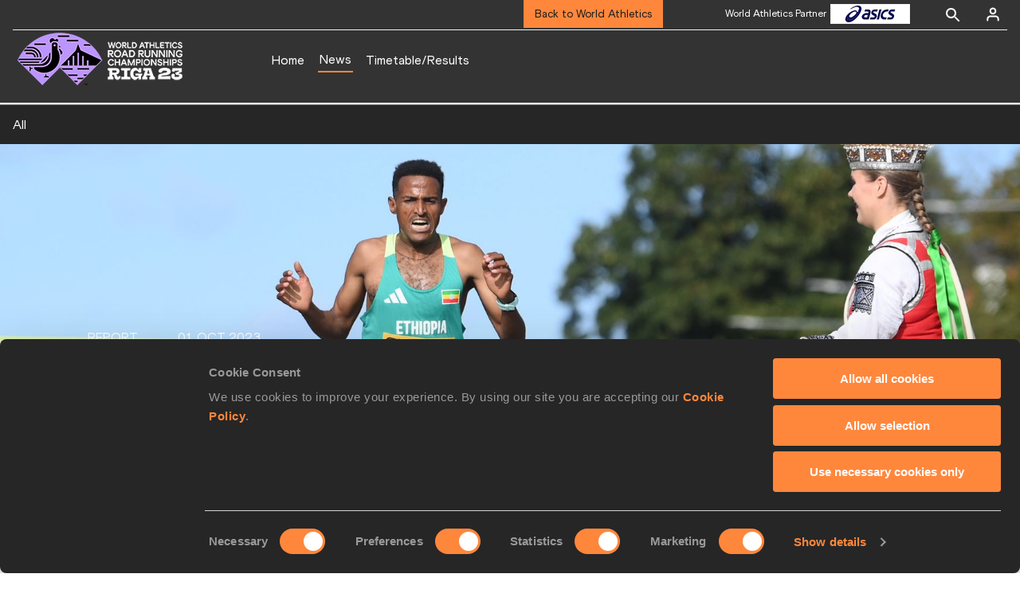

--- FILE ---
content_type: text/html; charset=utf-8
request_url: https://worldathletics.org/competitions/world-athletics-road-running-championships/world-athletics-road-running-championships-7174065/news/report/road-running-championships-riga-23-men-5km
body_size: 15883
content:
<!DOCTYPE html><html lang="en"><head><style>.xnpe_async_hide{opacity:0 !important}</style><script>
!(function (e, n, t, i, r, o) {
  function s(e) {
    if ('number' != typeof e) return e;
    var n = new Date();
    return new Date(n.getTime() + 1e3 * e);
  }
  var a = 4e3,
    c = 'xnpe_async_hide';
  function p(e) {
    return e.reduce(
      function (e, n) {
        return (
          (e[n] = function () {
            e._.push([n.toString(), arguments]);
          }),
          e
        );
      },
      { _: [] }
    );
  }
  function m(e, n, t) {
    var i = t.createElement(n);
    i.src = e;
    var r = t.getElementsByTagName(n)[0];
    return r.parentNode.insertBefore(i, r), i;
  }
  function u(e) {
    return '[object Date]' === Object.prototype.toString.call(e);
  }
  (o.target = o.target || 'https://api.exponea.com'),
    (o.file_path = o.file_path || o.target + '/js/exponea.min.js'),
    (r[n] = p([
      'anonymize',
      'initialize',
      'identify',
      'getSegments',
      'update',
      'track',
      'trackLink',
      'trackEnhancedEcommerce',
      'getHtml',
      'showHtml',
      'showBanner',
      'showWebLayer',
      'ping',
      'getAbTest',
      'loadDependency',
      'getRecommendation',
      'reloadWebLayers',
      '_preInitialize',
      '_initializeConfig'
    ])),
    (r[n].notifications = p(['isAvailable', 'isSubscribed', 'subscribe', 'unsubscribe'])),
    (r[n].segments = p(['subscribe'])),
    (r[n]['snippetVersion'] = 'v2.7.0'),
    (function (e, n, t) {
      (e[n]['_' + t] = {}), (e[n]['_' + t].nowFn = Date.now), (e[n]['_' + t].snippetStartTime = e[n]['_' + t].nowFn());
    })(r, n, 'performance'),
    (function (e, n, t, i, r, o) {
      e[r] = {
        sdk: e[i],
        sdkObjectName: i,
        skipExperiments: !!t.new_experiments,
        sign: t.token + '/' + (o.exec(n.cookie) || ['', 'new'])[1],
        path: t.target
      };
    })(r, e, o, n, i, RegExp('__exponea_etc__' + '=([\w-]+)')),
    (function (e, n, t) {
      m(e.file_path, n, t);
    })(o, t, e),
    (function (e, n, t, i, r, o, p) {
      if (e.new_experiments) {
        !0 === e.new_experiments && (e.new_experiments = {});
        var l,
          f = e.new_experiments.hide_class || c,
          _ = e.new_experiments.timeout || a,
          g = encodeURIComponent(o.location.href.split('#')[0]);
        e.cookies &&
          e.cookies.expires &&
          ('number' == typeof e.cookies.expires || u(e.cookies.expires)
            ? (l = s(e.cookies.expires))
            : e.cookies.expires.tracking &&
              ('number' == typeof e.cookies.expires.tracking || u(e.cookies.expires.tracking)) &&
              (l = s(e.cookies.expires.tracking))),
          l && l < new Date() && (l = void 0);
        var d =
          e.target +
          '/webxp/' +
          n +
          '/' +
          o[t].sign +
          '/modifications.min.js?http-referer=' +
          g +
          '&timeout=' +
          _ +
          'ms' +
          (l ? '&cookie-expires=' + Math.floor(l.getTime() / 1e3) : '');
        'sync' === e.new_experiments.mode && o.localStorage.getItem('__exponea__sync_modifications__')
          ? (function (e, n, t, i, r) {
              (t[r][n] = '<' + n + ' src="' + e + '"></' + n + '>'),
                i.writeln(t[r][n]),
                i.writeln(
                  '<' +
                    n +
                    '>!' +
                    r +
                    '.init && document.writeln(' +
                    r +
                    '.' +
                    n +
                    '.replace("/' +
                    n +
                    '/", "/' +
                    n +
                    '-async/").replace("><", " async><"))</' +
                    n +
                    '>'
                );
            })(d, n, o, p, t)
          : (function (e, n, t, i, r, o, s, a) {
              o.documentElement.classList.add(e);
              var c = m(t, i, o);
              function p() {
                r[a].init || m(t.replace('/' + i + '/', '/' + i + '-async/'), i, o);
              }
              function u() {
                o.documentElement.classList.remove(e);
              }
              (c.onload = p), (c.onerror = p), r.setTimeout(u, n), (r[s]._revealPage = u);
            })(f, _, d, n, o, p, r, t);
      }
    })(o, t, i, 0, n, r, e),
    (function (e, n, t) {
      var i;
      e[n]._initializeConfig(t),
        (null === (i = t.experimental) || void 0 === i ? void 0 : i.non_personalized_weblayers) &&
          e[n]._preInitialize(t),
        (e[n].start = function (i) {
          i &&
            Object.keys(i).forEach(function (e) {
              return (t[e] = i[e]);
            }),
            e[n].initialize(t);
        });
    })(r, n, o);
})(document, 'exponea', 'script', 'webxpClient', window, {
  target: 'https://analytics-api.worldathletics.org',
  token: '9c6b885e-3a1d-11ef-8d58-222d0cd76c82',
  experimental: {
    non_personalized_weblayers: true
  },
  new_experiments: { mode: 'sync' },
  // replace with current customer ID or leave commented out for an anonymous customer
  // customer: window.currentUserId,
  track: {
    visits: false,
    google_analytics: false
  }
});
</script><script>
    window.initGTM = function() {
      var dataLayerContent = {
        "User": {"Uid": undefined}
      };
      if('undefined' !== 'undefined') {
        dataLayerContent.User.Uid = 'undefined';
      }
      window.dataLayer = window.dataLayer || [];
      dataLayer.push(dataLayerContent);
      (function(w,d,s,l,i){w[l]=w[l]||[];w[l].push({'gtm.start':
      new Date().getTime(),event:'gtm.js'});var f=d.getElementsByTagName(s)[0],
      j=d.createElement(s),dl=l!='dataLayer'?'&l='+l:'';j.async=true;j.src=
      'https://www.googletagmanager.com/gtm.js?id='+i+dl;f.parentNode.insertBefore(j,f);
      })(window,document,'script','dataLayer','GTM-5XXBVM6');
    }
    </script><script async="" src="//securepubads.g.doubleclick.net/tag/js/gpt.js"></script><meta name="viewport" content="width=device-width, initial-scale=1" class="jsx-797586886"/><meta charSet="utf-8" class="jsx-797586886"/><title class="jsx-797586886"> Gebrhiwet takes long-awaited senior global title with 5km triumph in Riga | News  | Riga 23 | World Athletics Road Running Championships  </title><link rel="alternate" hrefLang="x-default" href="https://worldathletics.org/competitions/world-athletics-road-running-championships/world-athletics-road-running-championships-7174065/news/report/road-running-championships-riga-23-men-5km" class="jsx-797586886"/><link rel="alternate" hrefLang="en" href="https://worldathletics.org/en/competitions/world-athletics-road-running-championships/world-athletics-road-running-championships-7174065/news/report/road-running-championships-riga-23-men-5km" class="jsx-797586886"/><link rel="apple-touch-icon" href="/static/icons/256x256.png" class="jsx-797586886"/><link rel="apple-touch-icon" sizes="72x72" href="/static/icons/72x72.png" class="jsx-797586886"/><link rel="apple-touch-icon" sizes="114x114" href="/static/icons/114x114.png" class="jsx-797586886"/><link rel="apple-touch-icon" sizes="144x144" href="/static/icons/144x144.png" class="jsx-797586886"/><link rel="canonical" href="https://worldathletics.org/competitions/world-athletics-road-running-championships/world-athletics-road-running-championships-7174065/news/report/road-running-championships-riga-23-men-5km" class="jsx-797586886"/><meta name="apple-mobile-web-app-capable" content="yes" class="jsx-797586886"/><meta name="apple-mobile-web-app-status-bar-style" content="#ff2534" class="jsx-797586886"/><meta property="og:title" name="title" content=" Gebrhiwet takes long-awaited senior global title with 5km triumph in Riga | News  | Riga 23 | World Athletics Road Running Championships  " class="jsx-797586886"/><meta property="og:type" name="type" content="website" class="jsx-797586886"/><meta property="og:url" name="url" content="https://worldathletics.org/competitions/world-athletics-road-running-championships/world-athletics-road-running-championships-7174065/news/report/road-running-championships-riga-23-men-5km" class="jsx-797586886"/><meta property="og:site_name" name="site_name" content="worldathletics.org" class="jsx-797586886"/><meta property="og:image" name="image" content="https://assets.aws.worldathletics.org/large/651940337f2c7b5525eec925.JPG" class="jsx-797586886"/><meta property="og:description" name="description" content="Ethiopian wins in 12:59" class="jsx-797586886"/><meta name="keywords" class="jsx-797586886"/><meta name="twitter:card" content="summary_large_image" class="jsx-797586886"/><meta name="twitter:site" content="@WRU23" class="jsx-797586886"/><meta name="twitter:title" content=" Gebrhiwet takes long-awaited senior global title with 5km triumph in Riga | News  | Riga 23 | World Athletics Road Running Championships  " class="jsx-797586886"/><meta name="twitter:description" content="Ethiopian wins in 12:59" class="jsx-797586886"/><meta name="twitter:image" content="https://assets.aws.worldathletics.org/large/651940337f2c7b5525eec925.JPG" class="jsx-797586886"/><meta property="thumbnail" content="https://assets.aws.worldathletics.org/large/651940337f2c7b5525eec925.JPG" class="jsx-797586886"/><link rel="preload" href="/_next/static/css/ea9a8ae4027e2c17d050.css" as="style"/><link rel="stylesheet" href="/_next/static/css/ea9a8ae4027e2c17d050.css" data-n-g=""/><link rel="preload" href="/_next/static/css/981dc78549efa2e7602f.css" as="style"/><link rel="stylesheet" href="/_next/static/css/981dc78549efa2e7602f.css" data-n-g=""/><link rel="preload" href="/_next/static/css/69b746e2ad0e03702ff5.css" as="style"/><link rel="stylesheet" href="/_next/static/css/69b746e2ad0e03702ff5.css" data-n-p=""/><link rel="preload" href="/_next/static/css/84618edb6688aa96ef22.css" as="style"/><link rel="stylesheet" href="/_next/static/css/84618edb6688aa96ef22.css" data-n-p=""/><noscript data-n-css="true"></noscript><link rel="preload" href="/_next/static/chunks/main-6c1ef484136374c54b87.js" as="script"/><link rel="preload" href="/_next/static/chunks/webpack-9fb5d818b8b96ea748e0.js" as="script"/><link rel="preload" href="/_next/static/chunks/framework.f801b68207517fbb00d6.js" as="script"/><link rel="preload" href="/_next/static/chunks/2852872c.fd5635a29cfa8f3f5581.js" as="script"/><link rel="preload" href="/_next/static/chunks/75fc9c18.a4d48b0ef4f37170ef59.js" as="script"/><link rel="preload" href="/_next/static/chunks/26497e82.26a9b776b8e76111e76d.js" as="script"/><link rel="preload" href="/_next/static/chunks/b14489c3.acb1b2e9efc8c603c259.js" as="script"/><link rel="preload" href="/_next/static/chunks/55020d94.2d76b908442fa4823c0c.js" as="script"/><link rel="preload" href="/_next/static/chunks/0eceb729.58dd111f28f22f090e6b.js" as="script"/><link rel="preload" href="/_next/static/chunks/d6a9949e.5580989fa6a32d069e13.js" as="script"/><link rel="preload" href="/_next/static/chunks/d2761173.ab0225391ce9a159c7ed.js" as="script"/><link rel="preload" href="/_next/static/chunks/commons.38d8cea5e0d6eae10714.js" as="script"/><link rel="preload" href="/_next/static/chunks/aebf8eb2096c8b69eb77b784440f53cdc2b66fbe.bb4f21cf6e91b0ffdcc8.js" as="script"/><link rel="preload" href="/_next/static/chunks/478e210a0cbb9039768da574c087d7bc8420eeb4.6a24c22b002c3fd8dc52.js" as="script"/><link rel="preload" href="/_next/static/chunks/30f33ea505335783a5a7d7c88dd695083576ed10.bb3cf2cc9b8bab6f5059.js" as="script"/><link rel="preload" href="/_next/static/chunks/1145d618dfd4517838f7ff445caec21598faef5d.e55b5aaf4e781f504225.js" as="script"/><link rel="preload" href="/_next/static/chunks/7c9e16bb29bf24d397e4388207b84e7eec07b6fc.3556fada4b06ae969e88.js" as="script"/><link rel="preload" href="/_next/static/chunks/7c9e16bb29bf24d397e4388207b84e7eec07b6fc_CSS.fde6dc3b30ccc6abc495.js" as="script"/><link rel="preload" href="/_next/static/chunks/7881a8d9bd0ac33fc466a237abb30c83d7ff80b7.8a77883e0de943ccc430.js" as="script"/><link rel="preload" href="/_next/static/chunks/pages/_app-684491de9441eca5af41.js" as="script"/><link rel="preload" href="/_next/static/chunks/405eb25d68e1bc8b5dc1f84f4f960e8668663cf4.f5c4efdaa44f8d8ecf5e.js" as="script"/><link rel="preload" href="/_next/static/chunks/185ad91b2753cd40e6918d755c17a31f36ba8118.db2e60a022dfcbaf46b6.js" as="script"/><link rel="preload" href="/_next/static/chunks/e518fd6e38408db5e05c15170d93931deb4ba5dd.52dbe0d821948dd7a9d7.js" as="script"/><link rel="preload" href="/_next/static/chunks/c3bcb19a3fbd2cbe25069c0c07f9fa433bcb3e94.fe54fbba9cb9184801cd.js" as="script"/><link rel="preload" href="/_next/static/chunks/cdaebc9627feef9db1d5d158c029e208894e21cb.1ecdfa25d9a91611e645.js" as="script"/><link rel="preload" href="/_next/static/chunks/eb58a548fe98e585fde9ab80388f6387a331e584.108848f2d59db742f822.js" as="script"/><link rel="preload" href="/_next/static/chunks/989e85dbff41f8fc25ed1ebedc940cea95edc1cd.0fdadbf2b5f354fd98e7.js" as="script"/><link rel="preload" href="/_next/static/chunks/989e85dbff41f8fc25ed1ebedc940cea95edc1cd_CSS.04ce4f00f789b6b745b5.js" as="script"/><link rel="preload" href="/_next/static/chunks/pages/competitions/%5BcompetitionGroup%5D/%5BurlSlug%5D/news/%5Btype%5D/%5BarticleUrlSlug%5D-fe42f379e6f3e140115c.js" as="script"/><style id="__jsx-797586886">@font-face{font-family:'World Athletics Heavy';src:url('/static/fonts/WorldAthleticsHeadline.woff2') format('woff2'), url('/static/fonts/WorldAthleticsHeadline.woff') format('woff');font-weight:800;font-style:normal;font-display:swap;}@font-face{font-family:'World Athletics Bold';src:url('/static/fonts/WorldAthletics-Regular.woff2') format('woff2'), url('/static/fonts/WorldAthletics-Regular.woff') format('woff');font-weight:normal;font-style:normal;font-display:swap;}@font-face{font-family:'World Athletics';src:url('/static/fonts/WorldAthletics-Bold.woff2') format('woff2'), url('/static/fonts/WorldAthletics-Bold.woff') format('woff');font-weight:bold;font-style:normal;font-display:swap;}@font-face{font-family:'PP Formula';src:url('/static/fonts/PP/PP-Formula-Condensed-Black-v2.0/PPFormula-CondensedBlack.woff2') format('woff2'), url('/static/fonts/PP/PP-Formula-Condensed-Black-v2.0/PPFormula-CondensedBlack.woff') format('woff');font-weight:900;font-style:normal;}@font-face{font-family:'PP Formula';src:url('/static/fonts/PP/PP-Formula-Narrow-Regular-v2.0/PPFormula-NarrowRegular.woff2') format('woff2'), url('/static/fonts/PP/PP-Formula-Narrow-Regular-v2.0/PPFormula-NarrowRegular.woff') format('woff');font-weight:400;font-style:normal;}@font-face{font-family:'PP Formula';src:url('/static/fonts/PP/PP-Formula-Narrow-Semibold-v2.0/PPFormula-NarrowSemibold.woff2') format('woff2'), url('/static/fonts/PP/PP-Formula-Narrow-Semibold-v2.0/PPFormula-NarrowSemibold.woff') format('woff');font-weight:600;font-style:normal;}@font-face{font-family:'PP Formula Italic';src:url('/static/fonts/PP/PP-Formula-Narrow-Regular-Italic-v2.0/PPFormula-NarrowRegularItalic.woff2') format('woff2'), url('/static/fonts/PP/PP-Formula-Narrow-Regular-Italic-v2.0/PPFormula-NarrowRegularItalic.woff') format('woff');font-style:italic;}body{font-family:'World Athletics',Arial,sans-serif;font-size:16px;font-display:swap;}</style></head><body><div id="__next"><header class="styles_root__GhScr styles_competitions__16AcL"><div class="styles_root__1DHCQ" style="padding-top:0"><div class="TopHeader_root__1f-J1"><div class="TopHeaderNavbar_section__3sgfN"><nav class="TopHeaderNavbar_root__1kT1b TopHeaderNavbar_competitions__2_te7" data-name="top-navigation"><ul><li class="TopHeaderNavbar_li__1QKYw"><a style="border-bottom:none !important" class="NavLink_active__2UAk6">Back to World Athletics</a></li></ul></nav><ul class="SponsorsBanner_sponsorsBanner__1KdTz" data-name="sponsors-banner"><li class="SponsorsBanner_sponsors__1Dm2X SponsorsBanner_active__CaPZE"><a href="http://www.asics.com/" target="_blank" rel="noreferrer"><img src="https://assets.aws.worldathletics.org/eyJrZXkiOiI1ZmViMWI3OGRmN2JkZWI3YWM1MDRlMjUucG5nIiwiZWRpdHMiOnsicmVzaXplIjp7IndpZHRoIjoxMDAsImhlaWdodCI6MjV9fX0=" data-name="image-original" alt="Sponsors Banner" class="SponsorsBanner_logo__3fH4J" width="100px" height="25px"/></a><span class="SponsorsBanner_label__2q0I1">World Athletics Partner</span></li><li class="SponsorsBanner_sponsors__1Dm2X"><a href="https://www.ntnglobal.com/en/index.html" target="_blank" rel="noreferrer"><img src="https://assets.aws.worldathletics.org/eyJrZXkiOiI2NGMzNzFmN2VlMDlkOWZkMjQyMDExM2MucG5nIiwiZWRpdHMiOnsicmVzaXplIjp7IndpZHRoIjoxMDAsImhlaWdodCI6MjV9fX0=" data-name="image-original" alt="Sponsors Banner" class="SponsorsBanner_logo__3fH4J" width="100px" height="25px"/></a><span class="SponsorsBanner_label__2q0I1">World Athletics Partner</span></li><li class="SponsorsBanner_sponsors__1Dm2X"><a href="https://www.seiko.co.jp/en/" target="_blank" rel="noreferrer"><img src="https://assets.aws.worldathletics.org/eyJrZXkiOiI1ZmViMWJhNmRmN2JkZWI3YWM1MDRlMmEucG5nIiwiZWRpdHMiOnsicmVzaXplIjp7IndpZHRoIjoxMDAsImhlaWdodCI6MjV9fX0=" data-name="image-original" alt="Sponsors Banner" class="SponsorsBanner_logo__3fH4J" width="100px" height="25px"/></a><span class="SponsorsBanner_label__2q0I1">World Athletics Partner</span></li><li class="SponsorsBanner_sponsors__1Dm2X"><a href="https://www.tbs.co.jp/" target="_blank" rel="noreferrer"><img src="https://assets.aws.worldathletics.org/eyJrZXkiOiI2Njk2ODNjYzFkMDE0ZTJkMWI4YjUyM2YucG5nIiwiZWRpdHMiOnsicmVzaXplIjp7IndpZHRoIjoxMDAsImhlaWdodCI6MjV9fX0=" data-name="image-original" alt="Sponsors Banner" class="SponsorsBanner_logo__3fH4J" width="100px" height="25px"/></a><span class="SponsorsBanner_label__2q0I1">World Athletics Media Partner</span></li><li class="SponsorsBanner_sponsors__1Dm2X"><a href="https://www.mondoworldwide.com/emea/en/sport/track-and-field/" target="_blank" rel="noreferrer"><img src="https://assets.aws.worldathletics.org/eyJrZXkiOiI1ZmViMWM5ZDAyNzE3MGVjYjkwMTRiMWIuanBnIiwiZWRpdHMiOnsicmVzaXplIjp7IndpZHRoIjoxMDAsImhlaWdodCI6MjV9fX0=" data-name="image-original" alt="Sponsors Banner" class="SponsorsBanner_logo__3fH4J SponsorsBanner_small__B8T9r" width="67px" height="auto"/></a><span class="SponsorsBanner_label__2q0I1">World Athletics Supplier</span></li><li class="SponsorsBanner_sponsors__1Dm2X"><a href="https://www.pinsentmasons.com/" target="_blank" rel="noreferrer"><img src="https://assets.aws.worldathletics.org/eyJrZXkiOiI1ZmViMWNmZTAyNzE3MGVjYjkwMTRiMjMucG5nIiwiZWRpdHMiOnsicmVzaXplIjp7IndpZHRoIjoxMDAsImhlaWdodCI6MjV9fX0=" data-name="image-original" alt="Sponsors Banner" class="SponsorsBanner_logo__3fH4J SponsorsBanner_small__B8T9r" width="67px" height="auto"/></a><span class="SponsorsBanner_label__2q0I1">World Athletics Supplier</span></li></ul><form class="SearchForm_searchForm__3IEfI" style="margin-left:20px"><div class="SearchForm_inputWrapper__29q8X"></div><button type="button" class="SearchForm_searchBtn__2t2tK TopHeaderNavbar_searchBtnClass__16Ojz"><svg class="MuiSvgIcon-root" focusable="false" viewBox="0 0 24 24" aria-hidden="true"><path d="M15.5 14h-.79l-.28-.27C15.41 12.59 16 11.11 16 9.5 16 5.91 13.09 3 9.5 3S3 5.91 3 9.5 5.91 16 9.5 16c1.61 0 3.09-.59 4.23-1.57l.27.28v.79l5 4.99L20.49 19l-4.99-5zm-6 0C7.01 14 5 11.99 5 9.5S7.01 5 9.5 5 14 7.01 14 9.5 11.99 14 9.5 14z"></path></svg></button></form><div class="style_root__1BO3b"><button aria-label="Sign in" type="button" class="style_profileIcon__2qVb-"><svg width="36" height="28" viewBox="0 0 36 28" fill="none" xmlns="http://www.w3.org/2000/svg"><path d="M24.6663 21.5V19.8333C24.6663 18.9493 24.3152 18.1014 23.69 17.4763C23.0649 16.8512 22.2171 16.5 21.333 16.5H14.6663C13.7823 16.5 12.9344 16.8512 12.3093 17.4763C11.6842 18.1014 11.333 18.9493 11.333 19.8333V21.5" stroke="white" stroke-width="2" stroke-linecap="round" stroke-linejoin="round"></path><path d="M18.0003 13.1667C19.8413 13.1667 21.3337 11.6743 21.3337 9.83333C21.3337 7.99238 19.8413 6.5 18.0003 6.5C16.1594 6.5 14.667 7.99238 14.667 9.83333C14.667 11.6743 16.1594 13.1667 18.0003 13.1667Z" stroke="white" stroke-width="2" stroke-linecap="round" stroke-linejoin="round"></path></svg></button><div class="style_subNav__1O0KJ"><div class="style_content__1HJ1D"><button class="style_link__2RGFF">Register now</button><a href="/worldathletics-plus" class="style_link__2RGFF">World Athletics+</a></div></div></div></div></div><div class="MiddleHeader_root__2Nl7j"><div class="Logo_root__1dluZ"><a class="" title="" href="/competitions/world-athletics-road-running-championships/world-athletics-road-running-championships-7174065"><img src="https://assets.aws.worldathletics.org/eyJrZXkiOiI2NjBlNzVhMTMyMjZiODRhMDZkMWNjN2YucG5nIiwiZWRpdHMiOnsiZXh0cmFjdCI6eyJsZWZ0IjoxMDAsInRvcCI6MzMsIndpZHRoIjozNDIsImhlaWdodCI6ODZ9LCJyZXNpemUiOnsid2lkdGgiOjMwMCwiaGVpZ2h0Ijo3NX19fQ==" alt="logo" width="300" height="75"/></a></div><nav class="MainNav_nav__2vEYm MainNav_competitions__1V5un" data-name="main-navigation"><ul><div style="display:flex;align-items:center"><li><a class="MainNav_navLink__1E27R" title="" href="/competitions/world-athletics-road-running-championships/world-athletics-road-running-championships-7174065">Home<ul class="MainNav_content__WZ9Rn MainNav_dark__3RVAY"></ul></a></li><li><a class="MainNav_navLink__1E27R NavLink_active__2UAk6" title="" href="/competitions/world-athletics-road-running-championships/world-athletics-road-running-championships-7174065/news">News<ul class="MainNav_content__WZ9Rn MainNav_dark__3RVAY"></ul></a></li><li><a class="MainNav_navLink__1E27R" title="" href="/competitions/world-athletics-road-running-championships/world-athletics-road-running-championships-7174065/timetable/bydiscipline">Timetable/Results<ul class="MainNav_content__WZ9Rn MainNav_dark__3RVAY"><li class="MainNav_contentItem__3IVBb"><a class="" title="Championship Timetable" href="/competitions/world-athletics-road-running-championships/world-athletics-road-running-championships-7174065/timetable">Championship Timetable</a></li><li class="MainNav_contentItem__3IVBb"><a class="" title="Weekend Programme" href="/competitions/world-athletics-road-running-championships/world-athletics-road-running-championships-7174065/programme">Weekend Programme</a></li><li class="MainNav_contentItem__3IVBb"><a class="" title="Athletes" href="/competitions/world-athletics-road-running-championships/world-athletics-road-running-championships-7174065/athletes">Athletes</a></li><li class="MainNav_contentItem__3IVBb"><a class="" title="Countries" href="/competitions/world-athletics-road-running-championships/world-athletics-road-running-championships-7174065/country/all">Countries</a></li><li class="MainNav_contentItem__3IVBb"><a class="" title="My Athletics" href="/competitions/world-athletics-road-running-championships/world-athletics-road-running-championships-7174065">My Athletics</a></li></ul></a></li></div></ul></nav></div></div></header><div class="SectionNav_sectionNav__iIu_o SectionNav_legacy__20DPs SectionNav_fullSubNav__2jSyt" data-name="submenu-container"><div class="SectionNav_sectionNavInner__3NbMf"><div class="SectionNav_navWrap__H7sFR"><nav class="SectionNav_nav__2vIRX"><ul class="SectionNav_navList__uPtfy"><li><a class="" href="/competitions/world-athletics-road-running-championships/world-athletics-road-running-championships-7174065/news">All</a></li></ul></nav></div><div class="SectionNav_chevronRight__2GuVA"></div></div></div><div><section data-name="article-carousel" class="ArticleCarousel_articleCarousel__3MWhv"><img src="https://assets.aws.worldathletics.org/eyJrZXkiOiI2NTE5NDAzMzdmMmM3YjU1MjVlZWM5MjUuSlBHIiwiZWRpdHMiOnsiZXh0cmFjdCI6eyJsZWZ0IjowLCJ0b3AiOjI4Niwid2lkdGgiOjI0MDAsImhlaWdodCI6ODU3fSwicmVzaXplIjp7IndpZHRoIjoyMDAwLCJoZWlnaHQiOjcxNH19fQ==" data-name="image-original" class="ArticleCarousel_carouselImage__1cTQW ArticleCarousel_active__2WH4H"/><div class="ArticleCarousel_carouselLayer__2eOOk"><div class="ArticleCarousel_articleContainer__25lUu"><div class="ArticleCarousel_article__1KAYZ" data-name="description-container"><h2 class="ArticleCarousel_type__2gXFZ"><span>Report</span><span>01 Oct 2023</span></h2><hr class="ArticleCarousel_line__13fTV"/><h1 class="ArticleCarousel_title__3t_I_">Gebrhiwet takes long-awaited senior global title with 5km triumph in Riga</h1></div></div><div class="ArticleCarousel_indicatorsContainer__3bTQo"></div></div></section><div data-name="article-container" class="ArticleContent_articleContainer__1_qho"><div><div class="ArticleContent_articleSocialShare__Jyjwr"><div class="SocialShare_root__3h83X  undefined"><a class="SocialShare_item__39IWR SocialShare_itemBgColor__3y-03" href="https://www.facebook.com/share.php?u=https://www.worldathletics.org/competitions/world-athletics-road-running-championships/world-athletics-road-running-championships-7174065/news/report/road-running-championships-riga-23-men-5km&amp;title=Gebrhiwet takes long-awaited senior global title with 5km triumph in Riga" title="Share on Facebook" target="_blank" rel="noreferrer"><img src="/static/facebook-white.png" alt="Facebook"/></a><a class="SocialShare_item__39IWR SocialShare_itemBgColor__3y-03" href="https://twitter.com/intent/tweet?url=https://www.worldathletics.org/competitions/world-athletics-road-running-championships/world-athletics-road-running-championships-7174065/news/report/road-running-championships-riga-23-men-5km&amp;text=gebrhiwet-takes-long-awaited-senior-global-title-with-5km-triumph-in-riga" title="Share on X" target="_blank" rel="noreferrer"><img src="/static/twitter-white.png" alt="Twitter"/></a><a class="SocialShare_item__39IWR SocialShare_itemBgColor__3y-03" href="mailto:?subject=Gebrhiwet takes long-awaited senior global title with 5km triumph in Riga&amp;body=https://www.worldathletics.org/competitions/world-athletics-road-running-championships/world-athletics-road-running-championships-7174065/news/report/road-running-championships-riga-23-men-5km" title="Share via email" target="_blank" rel="noreferrer"><img src="/static/email-white.png" alt="Email"/></a></div></div></div><div class="ArticleContent_articleContent__3xDPU"><div data-name="article-content-container" class="ArticleContent_articleMainContentContainer__23Sll"><div data-name="article-image-caption" class="ArticleCarousel_articleImageCaption__3BRpO"><p>Hagos Gebrhiwet wins the 5km at the World Athletics Road Running Championships Riga 23<!-- --> (<!-- -->© <!-- -->Adam Nurkiewicz<!-- -->)</p></div><div data-name="article-main-content-container" class="ArticleMainContent_articleMainContent__2FlUm"><div></div><div data-name="article-container" class="ArticleMainContent_body__rtO09"><p>Ten years after winning the world U20 cross-country title, Ethiopia&rsquo;s Hagos Gebrhiwet earned his long-awaited first senior global title by winning the men&rsquo;s 5km at the <strong>World Athletics Road Running Championships Riga 23</strong>.</p>
<p>The 29-year-old crossed the line in 12:59 to lead an Ethiopian 1-2 finish from Yomif Kejelcha (13:02). Kenya&rsquo;s Nicholas Kipkorir earned his first global medal, taking bronze in 13:16.</p>
<p>Few were keen to make a move during the initial incline on Stone Bridge in the opening kilometre. South Africa&rsquo;s Maxime Chaumeton found himself the early leader of the large lead pack with Kejelcha tucked close behind.</p>
<p>The first kilometre was covered in 2:41, and after five minutes of running Kejelcha moved into the lead and started to push the pace, covering the second kilometre in 2:39. Kenya&rsquo;s Cornelius Kemboi was in second place at this stage with Gebrhiwet and Kipkorir close behind.</p>
<p>As the course headed over Vansu Bridge back towards Riga&rsquo;s old town, Kejelecha once again tried to ramp up the pace, the two-time world indoor champion bidding to win his first senior outdoor global crown. He reached 3km in 7:58, but had compatriot Gebrhiwet for company.</p>
<p>The Ethiopian duo stayed close together through the fourth kilometre, covered in 2:32, but roughly a minute later Gebrhiwet darted into the lead. Kejelcha tried to go with him, but once the finish line was in sight, there was no catching Gebrhiwet, who unleashed a superb finishing kick to charge through the finish in 12:59.</p>
<p>Kejelcha followed three seconds later, with Kipkorir crossing the line in 13:16. Eritrea&rsquo;s little-known Dawit Seare passed a fading Kemboi in the closing stages to finish fourth in a national record of 13:21, three seconds ahead of the Kenyan.</p>
<p><a href="https://worldathletics.org/videos/playlist/latest-videos/6516b4533a10607034090886" target="_blank" rel="noopener"><strong>Watch Again &ndash; 5km and Road Mile</strong></a></p>
<p><em><iframe src="https://players.brightcove.net/6415670005001/default_default/index.html?videoId=6338197225112" width="100%" height="475" allowfullscreen="allowfullscreen"></iframe></em></p>
<p>Gebrhiwet&rsquo;s victory capped a superb season for the 29-year-old. A decade ago, while still an U20 athlete, he took 5000m silver at the World Championships in Moscow, which he followed with 5000m bronze at the 2015 World Championships and 2016 World Championships.</p>
<p>He hadn&rsquo;t made a major championships podium since then, but he set a 5000m PB of 12:42.18 to win in Monaco earlier this year before going on to finish sixth over that distance in Budapest.</p>
<p>Here in Riga, though, it was once again his time to shine.</p>
<p>"Coming to this race, I was thinking about Budapest," said Gebrhiwet. "I was sick in Budapest and I could not perform well at the World Championships, so I am very proud of what I achieved right now. It is a historic moment for me and for my country to become the first road running world champion. One year ago, maybe I would not even think of running here but now, I am very glad I managed to come and take this victory.</p>
<p>"The biggest difference between Budapest and Riga is the weather," he added. "The conditions in Riga are very similar to ours in Ethiopia. In Budapest it was just too hot and I didn't feel well. It was a bit windy today, but the competition was of a very high level and the start was very fast. The home straight and the finish was very hard for me, but I am the world champion and that is the most important thing."</p>
<p><strong>Jon Mulkeen</strong><strong> for World Athletics</strong></p>
<p>&nbsp;</p>
<table style="border-collapse: collapse; width: 75%; border-color: #ffffff; border-style: solid; height: 110px;" border="1" cellspacing="1" cellpadding="3">
<tbody>
<tr style="height: 22px;">
<td style="background-color: #fd5249; text-align: center; height: 22px;" colspan="3"><strong>MEN'S 5km MEDALLISTS</strong></td>
</tr>
<tr style="height: 22px;">
<td style="width: 10%; background-color: #e9c968; text-align: center; height: 22px;">🥇</td>
<td style="width: 60%; background-color: #e9c968; height: 22px;">Hagos Gebrhiwet 🇪🇹 ETH</td>
<td style="width: 30%; background-color: #e9c968; height: 22px;">12:59 CR</td>
</tr>
<tr style="height: 22px;">
<td style="width: 10%; background-color: #ced4d9; text-align: center; height: 22px;">🥈</td>
<td style="width: 60%; background-color: #ced4d9; height: 22px;">Yomif Kejelcha 🇪🇹 ETH</td>
<td style="width: 30%; background-color: #ced4d9; height: 22px;">13:02</td>
</tr>
<tr style="height: 22px;">
<td style="width: 10%; background-color: #bd895e; text-align: center; height: 22px;">🥉</td>
<td style="width: 60%; background-color: #bd895e; height: 22px;">Nicholas Kipkorir 🇰🇪 KEN</td>
<td style="width: 30%; background-color: #bd895e; height: 22px;">13:16 SB</td>
</tr>
<tr style="height: 22px;">
<td style="background-color: #34495e; text-align: left; height: 22px;" colspan="3">&nbsp;&nbsp;<span style="text-decoration: underline; color: #ffffff;"><strong><a style="color: #ffffff;" href="https://worldathletics.org/en/competitions/world-athletics-road-running-championships/riga23/results/men/5-kilometres/final/result" target="_blank" rel="noopener">Full results</a></strong></span></td>
</tr>
</tbody>
</table>
<p><em>&nbsp;</em></p></div><div data-name="article-main-back-bottom-container" class="ArticleMainContent_bottom_back__1wc3Y"><a>BACK</a></div></div></div><div class="ArticleRelatedContent_articleRelatedContent__2VoXz"><div data-name="article-related-pages" class="ArticleRelatedPages_articleRelatedPages__ZqVhA" style="background:#A5FA64"><div class="ArticleRelatedPages_contentWrapper__rKW3C"><span class="ArticleRelatedPages_title__OsPkN" style="color:#000000">Pages related to this article</span><hr class="ArticleRelatedPages_line__3vcr0" noshade="true" style="border-color:#000000"/><span class="ArticleRelatedPages_articleType__1ebEc" style="color:#000000">Athletes</span><div data-name="article-related-pages-item-container" class="ArticleRelatedPages_itemContainer__2fPAG"><div data-name="article-related-pages-item" class="ArticleRelatedPagesItem_container__2HXAJ"><div class="ArticleRelatedPagesItem_followAthlete__5bFRl"><button type="button" aria-label="Follow me" class="FollowAthlete_container__3m0IT"><div style="margin-top:-5px"><img src="/static/icon-star-empty-black.svg" alt="Follow" width="20" height="21"/></div></button></div><div class="ArticleRelatedPagesItem_sectionName__1aujq" style="color:#000000"><a href="/athletes/ethiopia/hagos-gebrhiwet-14477352">Hagos GEBRHIWET</a></div><div class="ArticleRelatedPagesItem_sectionIcon__30Lxi"><div class="ArticleRelatedPagesItem_icon__1V_XN"><a href="/athletes/ethiopia/hagos-gebrhiwet-14477352"><img src="/static/icon-profile-strong.svg" alt="profile"/></a></div><div class="ArticleRelatedPagesItem_icon__1V_XN"><a href="/news/athlete/hagos-gebrhiwet-14477352"><img src="/static/icon-newspaper.svg" alt="newspaper"/></a></div></div></div></div><span class="ArticleRelatedPages_articleType__1ebEc">Disciplines</span><div data-name="article-related-pages-item-container" class="ArticleRelatedPages_itemContainer__2fPAG"><div data-name="article-related-pages-item" class="ArticleRelatedPagesItem_container__2HXAJ"><div class="ArticleRelatedPagesItem_sectionName__1aujq"><a href="/news/discipline/5-kilometres">5 Kilometres</a></div><div class="ArticleRelatedPagesItem_sectionIcon__30Lxi"><div class="ArticleRelatedPagesItem_icon__1V_XN"><a href="/disciplines/road-running/5-kilometres"><img src="/static/icon-sport.svg" alt="sport"/></a></div><div class="ArticleRelatedPagesItem_icon__1V_XN"><a href="/news/discipline/5-kilometres"><img src="/static/icon-newspaper.svg" alt="newspaper"/></a></div></div></div></div><span class="ArticleRelatedPages_articleType__1ebEc">Competitions</span><div data-name="article-related-pages-item-container" class="ArticleRelatedPages_itemContainer__2fPAG"><div data-name="article-related-pages-item" class="ArticleRelatedPagesItem_container__2HXAJ"><div class="ArticleRelatedPagesItem_sectionName__1aujq"><a class="" href="/competitions/world-athletics-road-running-championships/news">World Athletics Road Running Championships</a></div><div class="ArticleRelatedPagesItem_sectionIcon__30Lxi"><div class="ArticleRelatedPagesItem_icon__1V_XN"><a class="" href="/competitions/world-athletics-road-running-championships"><img src="/static/icon-medal.svg" alt="medal"/></a></div><div class="ArticleRelatedPagesItem_icon__1V_XN"><a class="" href="/competitions/world-athletics-road-running-championships/news"><img src="/static/icon-newspaper.svg" alt="newspaper"/></a></div></div></div></div></div></div></div><div style="background:#A5FA64"></div></div></div></div><div style="width:100%;text-align:center"><div class="Ellipsis_ellipsis__35oEN"><div></div><div></div><div></div><div></div></div></div><footer class="Footer_footer__3zUfD" data-name="footer-container"><div class="Footer_footerInner__1UiMy"><div class="Footer_grid__3ZIlK"><div><a><img src="https://media.aws.iaaf.org/logos/WA-logo-white.svg" class="Footer_footerLogo__3Jbdp" alt="World Athletics" width="300" height="60"/></a></div><div><h3 class="Footer_header__ZcWS0">World Athletics Confidentiality</h3><span class="Footer_headerDivider__2Dh59"></span><ul class="Footer_footerNav__1N88t"><li><a href="https://www.worldathletics.org/about-iaaf/contact-us">Contact Us</a></li><li><a href="https://www.worldathletics.org/terms-and-conditions">Terms and Conditions</a></li><li><a href="https://www.worldathletics.org/cookies-policy">Cookie Policy</a></li><li><a href="https://www.worldathletics.org/privacy-policy">Privacy Policy</a></li></ul></div><div><h3 class="Footer_header__ZcWS0">Follow World Athletics</h3><span class="Footer_headerDivider__2Dh59"></span><ul class="Footer_footerNav__1N88t"><li><a href="https://www.facebook.com/WorldAthletics">Facebook</a></li><li><a href="https://www.instagram.com/worldathletics">Instagram</a></li><li><a href="https://twitter.com/worldathletics">X</a></li><li><a href="https://www.youtube.com/worldathletics">Youtube</a></li><li><a href="https://www.tiktok.com/@worldathletics">TikTok</a></li></ul></div></div></div><div class="Footer_footerBottom__23B8Z">©<!-- -->2026<!-- --> <!-- -->World Athletics. All Rights Reserved.</div></footer><style jsx="true">
      :root {
        --website-theme-colour: #333333;
        --website-theme-contrast-colour: #ffffff;
        --loc-website-feature-image-url: url(https://assets.aws.worldathletics.org/eyJrZXkiOiI2Mzg0YWMwNmJhNGNiMDc1NGMyZWQyNzEuanBnIiwiZWRpdHMiOnsiZXh0cmFjdCI6eyJsZWZ0IjowLCJ0b3AiOjEsIndpZHRoIjoxOTIwLCJoZWlnaHQiOjEyODF9LCJyZXNpemUiOnsid2lkdGgiOjIwMDAsImhlaWdodCI6MTMzM319fQ==);

        --results-bg-url: var(--loc-website-feature-image-url);
        --timetable-bg-url: var(--loc-website-feature-image-url);

        --font-contrast-colour: var(--website-theme-contrast-colour);
        --navigation-background-colour: var(--website-theme-colour);
        --navigation-text-colour: var(--website-theme-contrast-colour);

        --register-link-colour: var(--purple-colour);
        --register-link-background: var(--primary-gray);
    </style></div><script id="__NEXT_DATA__" type="application/json">{"props":{"pageProps":{"event":{"__typename":"WAWEvent","id":7659,"eventId_WA":7174065,"startDate":"2023-10-01T00:00:00.000Z","endDate":"2023-10-01T00:00:00.000Z","name":"World Athletics Road Running Championships","venue":"Riga","countryCode":"LAT","countryName":"LATVIA","areaCode":"EUR","areaName":"EUROPE","ageCode":"N","indoorOutdoor":"Outdoor","categoryCode":"WAS","categoryName":"World Athletics Series","categoryOrder":1,"subCategoryCode":"WRU","subCategoryName":"World Athletics Road Running Championships","showWebLiveBanner":false,"subCategoryOrder":7,"classCode":"R","classOrder":2,"isPublished":true,"hasCompDocResults":false,"nameUrlSlug":"world-athletics-road-running-championships-7659","startDateYear":2023,"eventStartDateTime":"2023-10-01T11:50:00.000Z","eventEndDateTime":"2023-10-01T17:00:00.000Z","venueTimezone":"Europe/Riga","circuits":[],"areaNameUrlSlug":"europe","categoryNameUrlSlug":"world-athletics-series","subCategoryNameUrlSlug":"world-athletics-road-running-championships","hasTimetable":true,"bannerLeadTimeInHours":null},"competition":{"__typename":"Competition","id":"61b71f50774919158498af94","name":"World Athletics Road Running Championships","circuitTypeCode":"WRU","eventSubCategoryCode":"WRU","description":null,"circuitCode":null,"urlSlug":"world-athletics-road-running-championships","order":9,"category":0,"about":"The inaugural World Athletics Road Running Championships, which will take place on 30 September and 1 October 2023, in Riga, will be the most significant public sporting and athletics event in the history of the Baltic countries.","primaryMediaId":"64185750e007c42a685e5fb8","logoLightId":"64185750e007c42a685e5fb8","logoDarkId":null,"styleOverrides":null,"relatedInfo":[],"nextEvent":{"__typename":"WAWEvent","id":8542,"nameUrlSlug":"world-athletics-road-running-championships-8542","eventId_WA":7204187,"startDate":"2026-09-19T00:00:00.000Z","endDate":"2026-09-20T00:00:00.000Z","name":"World Athletics Road Running Championships","venue":"Copenhagen","subCategoryName":"World Athletics Road Running Championships","subCategoryNameUrlSlug":"world-athletics-road-running-championships","showWebLiveBanner":false,"hasTimetable":true,"eventStartDateTime":"2026-09-19T00:00:00.000Z","eventEndDateTime":"2026-09-20T00:00:00.000Z","venueTimezone":"Europe/Copenhagen","page":{"__typename":"Page","slug":"copenhagen26"}},"lastEvent":{"__typename":"WAWEvent","id":7659,"nameUrlSlug":"world-athletics-road-running-championships-7659","eventId_WA":7174065,"startDate":"2023-10-01T00:00:00.000Z","endDate":"2023-10-01T00:00:00.000Z","name":"World Athletics Road Running Championships","venue":"Riga","subCategoryName":"World Athletics Road Running Championships","hasTimetable":true},"nextEventStartDate":null},"competitionModeMetadata":null,"article":{"__typename":"NewArticle","language":"en","id":"651941b76723dd7f6c5c55e9","title":"Gebrhiwet takes long-awaited senior global title with 5km triumph in Riga","seoTitle":"Ethiopian wins in 12:59","body":"\u003cp\u003eTen years after winning the world U20 cross-country title, Ethiopia\u0026rsquo;s Hagos Gebrhiwet earned his long-awaited first senior global title by winning the men\u0026rsquo;s 5km at the \u003cstrong\u003eWorld Athletics Road Running Championships Riga 23\u003c/strong\u003e.\u003c/p\u003e\n\u003cp\u003eThe 29-year-old crossed the line in 12:59 to lead an Ethiopian 1-2 finish from Yomif Kejelcha (13:02). Kenya\u0026rsquo;s Nicholas Kipkorir earned his first global medal, taking bronze in 13:16.\u003c/p\u003e\n\u003cp\u003eFew were keen to make a move during the initial incline on Stone Bridge in the opening kilometre. South Africa\u0026rsquo;s Maxime Chaumeton found himself the early leader of the large lead pack with Kejelcha tucked close behind.\u003c/p\u003e\n\u003cp\u003eThe first kilometre was covered in 2:41, and after five minutes of running Kejelcha moved into the lead and started to push the pace, covering the second kilometre in 2:39. Kenya\u0026rsquo;s Cornelius Kemboi was in second place at this stage with Gebrhiwet and Kipkorir close behind.\u003c/p\u003e\n\u003cp\u003eAs the course headed over Vansu Bridge back towards Riga\u0026rsquo;s old town, Kejelecha once again tried to ramp up the pace, the two-time world indoor champion bidding to win his first senior outdoor global crown. He reached 3km in 7:58, but had compatriot Gebrhiwet for company.\u003c/p\u003e\n\u003cp\u003eThe Ethiopian duo stayed close together through the fourth kilometre, covered in 2:32, but roughly a minute later Gebrhiwet darted into the lead. Kejelcha tried to go with him, but once the finish line was in sight, there was no catching Gebrhiwet, who unleashed a superb finishing kick to charge through the finish in 12:59.\u003c/p\u003e\n\u003cp\u003eKejelcha followed three seconds later, with Kipkorir crossing the line in 13:16. Eritrea\u0026rsquo;s little-known Dawit Seare passed a fading Kemboi in the closing stages to finish fourth in a national record of 13:21, three seconds ahead of the Kenyan.\u003c/p\u003e\n\u003cp\u003e\u003ca href=\"https://worldathletics.org/videos/playlist/latest-videos/6516b4533a10607034090886\" target=\"_blank\" rel=\"noopener\"\u003e\u003cstrong\u003eWatch Again \u0026ndash; 5km and Road Mile\u003c/strong\u003e\u003c/a\u003e\u003c/p\u003e\n\u003cp\u003e\u003cem\u003e\u003ciframe src=\"https://players.brightcove.net/6415670005001/default_default/index.html?videoId=6338197225112\" width=\"100%\" height=\"475\" allowfullscreen=\"allowfullscreen\"\u003e\u003c/iframe\u003e\u003c/em\u003e\u003c/p\u003e\n\u003cp\u003eGebrhiwet\u0026rsquo;s victory capped a superb season for the 29-year-old. A decade ago, while still an U20 athlete, he took 5000m silver at the World Championships in Moscow, which he followed with 5000m bronze at the 2015 World Championships and 2016 World Championships.\u003c/p\u003e\n\u003cp\u003eHe hadn\u0026rsquo;t made a major championships podium since then, but he set a 5000m PB of 12:42.18 to win in Monaco earlier this year before going on to finish sixth over that distance in Budapest.\u003c/p\u003e\n\u003cp\u003eHere in Riga, though, it was once again his time to shine.\u003c/p\u003e\n\u003cp\u003e\"Coming to this race, I was thinking about Budapest,\" said Gebrhiwet. \"I was sick in Budapest and I could not perform well at the World Championships, so I am very proud of what I achieved right now. It is a historic moment for me and for my country to become the first road running world champion. One year ago, maybe I would not even think of running here but now, I am very glad I managed to come and take this victory.\u003c/p\u003e\n\u003cp\u003e\"The biggest difference between Budapest and Riga is the weather,\" he added. \"The conditions in Riga are very similar to ours in Ethiopia. In Budapest it was just too hot and I didn't feel well. It was a bit windy today, but the competition was of a very high level and the start was very fast. The home straight and the finish was very hard for me, but I am the world champion and that is the most important thing.\"\u003c/p\u003e\n\u003cp\u003e\u003cstrong\u003eJon Mulkeen\u003c/strong\u003e\u003cstrong\u003e for World Athletics\u003c/strong\u003e\u003c/p\u003e\n\u003cp\u003e\u0026nbsp;\u003c/p\u003e\n\u003ctable style=\"border-collapse: collapse; width: 75%; border-color: #ffffff; border-style: solid; height: 110px;\" border=\"1\" cellspacing=\"1\" cellpadding=\"3\"\u003e\n\u003ctbody\u003e\n\u003ctr style=\"height: 22px;\"\u003e\n\u003ctd style=\"background-color: #fd5249; text-align: center; height: 22px;\" colspan=\"3\"\u003e\u003cstrong\u003eMEN'S 5km MEDALLISTS\u003c/strong\u003e\u003c/td\u003e\n\u003c/tr\u003e\n\u003ctr style=\"height: 22px;\"\u003e\n\u003ctd style=\"width: 10%; background-color: #e9c968; text-align: center; height: 22px;\"\u003e🥇\u003c/td\u003e\n\u003ctd style=\"width: 60%; background-color: #e9c968; height: 22px;\"\u003eHagos Gebrhiwet 🇪🇹 ETH\u003c/td\u003e\n\u003ctd style=\"width: 30%; background-color: #e9c968; height: 22px;\"\u003e12:59 CR\u003c/td\u003e\n\u003c/tr\u003e\n\u003ctr style=\"height: 22px;\"\u003e\n\u003ctd style=\"width: 10%; background-color: #ced4d9; text-align: center; height: 22px;\"\u003e🥈\u003c/td\u003e\n\u003ctd style=\"width: 60%; background-color: #ced4d9; height: 22px;\"\u003eYomif Kejelcha 🇪🇹 ETH\u003c/td\u003e\n\u003ctd style=\"width: 30%; background-color: #ced4d9; height: 22px;\"\u003e13:02\u003c/td\u003e\n\u003c/tr\u003e\n\u003ctr style=\"height: 22px;\"\u003e\n\u003ctd style=\"width: 10%; background-color: #bd895e; text-align: center; height: 22px;\"\u003e🥉\u003c/td\u003e\n\u003ctd style=\"width: 60%; background-color: #bd895e; height: 22px;\"\u003eNicholas Kipkorir 🇰🇪 KEN\u003c/td\u003e\n\u003ctd style=\"width: 30%; background-color: #bd895e; height: 22px;\"\u003e13:16 SB\u003c/td\u003e\n\u003c/tr\u003e\n\u003ctr style=\"height: 22px;\"\u003e\n\u003ctd style=\"background-color: #34495e; text-align: left; height: 22px;\" colspan=\"3\"\u003e\u0026nbsp;\u0026nbsp;\u003cspan style=\"text-decoration: underline; color: #ffffff;\"\u003e\u003cstrong\u003e\u003ca style=\"color: #ffffff;\" href=\"https://worldathletics.org/en/competitions/world-athletics-road-running-championships/riga23/results/men/5-kilometres/final/result\" target=\"_blank\" rel=\"noopener\"\u003eFull results\u003c/a\u003e\u003c/strong\u003e\u003c/span\u003e\u003c/td\u003e\n\u003c/tr\u003e\n\u003c/tbody\u003e\n\u003c/table\u003e\n\u003cp\u003e\u003cem\u003e\u0026nbsp;\u003c/em\u003e\u003c/p\u003e","standFirst":"Ethiopian wins in 12:59","urlSlug":"road-running-championships-riga-23-men-5km","standfirst":"Ethiopian wins in 12:59","imageEdited":"eyJrZXkiOiI2NTE5NDAzMzdmMmM3YjU1MjVlZWM5MjUuSlBHIiwiZWRpdHMiOnsiZXh0cmFjdCI6eyJsZWZ0IjowLCJ0b3AiOjI4Niwid2lkdGgiOjI0MDAsImhlaWdodCI6ODU3fSwicmVzaXplIjp7IndpZHRoIjoyMDAwLCJoZWlnaHQiOjcxNH19fQ==","backgroundColour":"#ffffff","tags":[],"metaDescription":"Ethiopian wins in 12:59","seoDescription":"Ethiopian wins in 12:59","sEOTitle":"Ethiopian wins in 12:59","liveFrom":"2023-10-01T09:53:59.247Z","liveBlog":false,"columns":2,"mediaIds":["6519403b7f2c7b5525eec926"],"relatedMedia":[{"__typename":"NewMedia","id":"6519403b7f2c7b5525eec926","fileName":"651940337f2c7b5525eec925.JPG","copyright":"Adam Nurkiewicz","title":"Hagos Gebrhiwet wins the 5km at the World Athletics Road Running Championships Riga 23","photographer":null}],"event":{"__typename":"WAWEvent","id":7659,"eventId_WA":7174065,"nameUrlSlug":"world-athletics-road-running-championships-7659","subCategoryNameUrlSlug":"world-athletics-road-running-championships","categoryCode":"WAS","endDate":"2023-10-01T00:00:00.000Z","name":"World Athletics Road Running Championships","countryName":"LATVIA","venue":"Riga","areaName":"EUROPE","areaCode":"EUR","countryCode":"LAT","indoorOutdoor":"Outdoor","categoryName":"World Athletics Series","page":{"__typename":"Page","slug":"riga23"}},"relatedEventIds":[7659],"relatedEvents":[{"__typename":"WAWEvent","id":7659,"name":"World Athletics Road Running Championships","eventId_WA":7174065,"nameUrlSlug":"world-athletics-road-running-championships-7659","subCategoryNameUrlSlug":"world-athletics-road-running-championships","categoryCode":"WAS","endDate":"2023-10-01T00:00:00.000Z","countryName":"LATVIA","venue":"Riga","areaName":"EUROPE","areaCode":"EUR","countryCode":"LAT","indoorOutdoor":"Outdoor","categoryName":"World Athletics Series","page":{"__typename":"Page","slug":"riga23"}}],"relatedCompetitorIds":[14477352],"relatedCompetitors":[{"__typename":"AthleteNewData","id":14477352,"iaafId":265241,"firstName":"Hagos","lastName":"GEBRHIWET","friendlyName":"GEBRHIWET","fullName":"Hagos GEBRHIWET","friendlyNameLetter":"g","friendlyNameFirst3Letter":"geb","sexCode":"M","sexName":"Men","countryCode":"ETH","countryName":"Ethiopia","birthDate":"1994-05-11T00:00:00.000Z","birthPlace":null,"birthPlaceCountryName":null,"sexNameUrlSlug":"men","countryUrlSlug":"ethiopia","birthPlaceCountryUrlSlug":null,"birthCountryCode":null,"primaryMediaId":"60fe98616ad5a71890c6360d","primaryMedia":[{"__typename":"Media","fileName":"82a4db85-2565-4288-85d3-dba6bcbe32c0.jpg"}],"urlSlug":"hagos-gebrhiwet-14477352","representativeId":null,"biography":null,"twitterLink":null,"instagramLink":null,"facebookLink":null,"transfersOfAllegiance":null,"aaId":null,"countryFullName":null,"familyName":null,"givenName":null,"birthDateStr":null,"facebookUsername":null,"twitterUsername":null,"instagramUsername":null}],"relatedCompetitionIds":["61b71f50774919158498af94"],"relatedCompetitions":[{"__typename":"Competition","id":"61b71f50774919158498af94","name":"World Athletics Road Running Championships","urlSlug":"world-athletics-road-running-championships","category":0}],"relatedArticleIds":[],"relatedArticles":null,"relatedDisciplineCodesWithSex":[],"relatedDisciplineCodes":["5RR"],"relatedDiscipline":[{"__typename":"DisciplineDetail","id":"5RR","name":"5 Kilometres","nameUrlSlug":"5-kilometres","typeNameUrlSlug":"road-running"}],"relatedDisciplineStats":null,"relatedLinks":[],"relatedArticlesBackgroundColor":"#A5FA64","contentModules":[],"gatedContent":false,"articleType":3,"relatedMinisiteIds":[],"relatedMinisitePages":[]},"appearance":{"__typename":"Appearance","id":"61b7522cac7c49db8a14d663","defaultSponsors":[{"__typename":"Sponsor","id":"5feb1b84df7bdeb7ac504e29","type":"World Athletics Partner","url":"http://www.asics.com/","logoScale":"","lightBgLogoEdited":"eyJrZXkiOiI1ZmViMWI1NWRmN2JkZWI3YWM1MDRlMjIucG5nIiwiZWRpdHMiOnsicmVzaXplIjp7IndpZHRoIjoxMDAsImhlaWdodCI6MjV9fX0=","darkBgLogoEdited":"eyJrZXkiOiI1ZmViMWI3OGRmN2JkZWI3YWM1MDRlMjUucG5nIiwiZWRpdHMiOnsicmVzaXplIjp7IndpZHRoIjoxMDAsImhlaWdodCI6MjV9fX0="},{"__typename":"Sponsor","id":"64c37242ee09d9fd24201143","type":"World Athletics Partner","url":"https://www.ntnglobal.com/en/index.html","logoScale":"","lightBgLogoEdited":"[base64]","darkBgLogoEdited":"eyJrZXkiOiI2NGMzNzFmN2VlMDlkOWZkMjQyMDExM2MucG5nIiwiZWRpdHMiOnsicmVzaXplIjp7IndpZHRoIjoxMDAsImhlaWdodCI6MjV9fX0="},{"__typename":"Sponsor","id":"5feb1bb3df7bdeb7ac504e2e","type":"World Athletics Partner","url":"https://www.seiko.co.jp/en/","logoScale":"","lightBgLogoEdited":"eyJrZXkiOiI1ZmViMWJhNmRmN2JkZWI3YWM1MDRlMmEucG5nIiwiZWRpdHMiOnsicmVzaXplIjp7IndpZHRoIjoxMDAsImhlaWdodCI6MjV9fX0=","darkBgLogoEdited":"eyJrZXkiOiI1ZmViMWJhNmRmN2JkZWI3YWM1MDRlMmEucG5nIiwiZWRpdHMiOnsicmVzaXplIjp7IndpZHRoIjoxMDAsImhlaWdodCI6MjV9fX0="},{"__typename":"Sponsor","id":"5feb1c4d8d6844f0b165b718","type":"World Athletics Media Partner","url":"https://www.tbs.co.jp/","logoScale":"","lightBgLogoEdited":"eyJrZXkiOiI2Njk2ODNjYzFkMDE0ZTJkMWI4YjUyM2YucG5nIiwiZWRpdHMiOnsicmVzaXplIjp7IndpZHRoIjoxMDAsImhlaWdodCI6MjV9fX0=","darkBgLogoEdited":"eyJrZXkiOiI2Njk2ODNjYzFkMDE0ZTJkMWI4YjUyM2YucG5nIiwiZWRpdHMiOnsicmVzaXplIjp7IndpZHRoIjoxMDAsImhlaWdodCI6MjV9fX0="},{"__typename":"Sponsor","id":"5feb1cae027170ecb9014b1f","type":"World Athletics Supplier","url":"https://www.mondoworldwide.com/emea/en/sport/track-and-field/","logoScale":"2x3","lightBgLogoEdited":"eyJrZXkiOiI1ZmViMWM3Njc0NzcyY2M2ZjYwYzU0NWUucG5nIiwiZWRpdHMiOnsicmVzaXplIjp7IndpZHRoIjoxMDAsImhlaWdodCI6MjV9fX0=","darkBgLogoEdited":"eyJrZXkiOiI1ZmViMWM5ZDAyNzE3MGVjYjkwMTRiMWIuanBnIiwiZWRpdHMiOnsicmVzaXplIjp7IndpZHRoIjoxMDAsImhlaWdodCI6MjV9fX0="},{"__typename":"Sponsor","id":"5feb1d08027170ecb9014b27","type":"World Athletics Supplier","url":"https://www.pinsentmasons.com/","logoScale":"2x3","lightBgLogoEdited":"eyJrZXkiOiI1ZmViMWNkYzAyNzE3MGVjYjkwMTRiMjAucG5nIiwiZWRpdHMiOnsicmVzaXplIjp7IndpZHRoIjoxMDAsImhlaWdodCI6MjV9fX0=","darkBgLogoEdited":"eyJrZXkiOiI1ZmViMWNmZTAyNzE3MGVjYjkwMTRiMjMucG5nIiwiZWRpdHMiOnsicmVzaXplIjp7IndpZHRoIjoxMDAsImhlaWdodCI6MjV9fX0="}],"sponsors":[],"logoEdited":"eyJrZXkiOiI2NjBlNzVhMTMyMjZiODRhMDZkMWNjN2YucG5nIiwiZWRpdHMiOnsiZXh0cmFjdCI6eyJsZWZ0IjoxMDAsInRvcCI6MzMsIndpZHRoIjozNDIsImhlaWdodCI6ODZ9LCJyZXNpemUiOnsid2lkdGgiOjMwMCwiaGVpZ2h0Ijo3NX19fQ==","primaryColor":null,"secondaryColor":null,"tertiaryColor":null,"featureImageEdited":"eyJrZXkiOiI2Mzg0YWMwNmJhNGNiMDc1NGMyZWQyNzEuanBnIiwiZWRpdHMiOnsiZXh0cmFjdCI6eyJsZWZ0IjowLCJ0b3AiOjEsIndpZHRoIjoxOTIwLCJoZWlnaHQiOjEyODF9LCJyZXNpemUiOnsid2lkdGgiOjIwMDAsImhlaWdodCI6MTMzM319fQ==","theme":"#333333","languageCodes":["en"]},"query":{"competitionGroup":"world-athletics-road-running-championships","urlSlug":"world-athletics-road-running-championships-7174065","type":"report","articleUrlSlug":"road-running-championships-riga-23-men-5km"}},"user":null,"isLooseAuthentication":false,"device":{"width":1025},"apolloState":{"data":{"WAWEvent:8542":{"__typename":"WAWEvent","id":8542,"nameUrlSlug":"world-athletics-road-running-championships-8542","eventId_WA":7204187,"startDate":"2026-09-19T00:00:00.000Z","endDate":"2026-09-20T00:00:00.000Z","name":"World Athletics Road Running Championships","venue":"Copenhagen","subCategoryName":"World Athletics Road Running Championships","subCategoryNameUrlSlug":"world-athletics-road-running-championships","showWebLiveBanner":false,"hasTimetable":true,"eventStartDateTime":"2026-09-19T00:00:00.000Z","eventEndDateTime":"2026-09-20T00:00:00.000Z","venueTimezone":"Europe/Copenhagen","page":{"__typename":"Page","slug":"copenhagen26"}},"WAWEvent:7659":{"__typename":"WAWEvent","id":7659,"nameUrlSlug":"world-athletics-road-running-championships-7659","eventId_WA":7174065,"startDate":"2023-10-01T00:00:00.000Z","endDate":"2023-10-01T00:00:00.000Z","name":"World Athletics Road Running Championships","venue":"Riga","subCategoryName":"World Athletics Road Running Championships","hasTimetable":true,"countryCode":"LAT","countryName":"LATVIA","areaCode":"EUR","areaName":"EUROPE","ageCode":"N","indoorOutdoor":"Outdoor","categoryCode":"WAS","categoryName":"World Athletics Series","categoryOrder":1,"subCategoryCode":"WRU","showWebLiveBanner":false,"subCategoryOrder":7,"classCode":"R","classOrder":2,"isPublished":true,"hasCompDocResults":false,"startDateYear":2023,"eventStartDateTime":"2023-10-01T11:50:00.000Z","eventEndDateTime":"2023-10-01T17:00:00.000Z","venueTimezone":"Europe/Riga","circuits":[],"areaNameUrlSlug":"europe","categoryNameUrlSlug":"world-athletics-series","subCategoryNameUrlSlug":"world-athletics-road-running-championships","bannerLeadTimeInHours":null,"page":{"__typename":"Page","slug":"riga23"}},"Competition:61b71f50774919158498af94":{"__typename":"Competition","id":"61b71f50774919158498af94","name":"World Athletics Road Running Championships","circuitTypeCode":"WRU","eventSubCategoryCode":"WRU","description":null,"circuitCode":null,"urlSlug":"world-athletics-road-running-championships","order":9,"category":0,"about":"The inaugural World Athletics Road Running Championships, which will take place on 30 September and 1 October 2023, in Riga, will be the most significant public sporting and athletics event in the history of the Baltic countries.","primaryMediaId":"64185750e007c42a685e5fb8","logoLightId":"64185750e007c42a685e5fb8","logoDarkId":null,"styleOverrides":null,"relatedInfo":[],"nextEvent":{"__ref":"WAWEvent:8542"},"lastEvent":{"__ref":"WAWEvent:7659"},"nextEventStartDate":null},"ROOT_QUERY":{"__typename":"Query","getWawCompetition({\"urlSlug\":\"world-athletics-road-running-championships\"})":{"__ref":"Competition:61b71f50774919158498af94"},"getWawEvent({\"id\":7174065})":{"__ref":"WAWEvent:7659"},"getCompetitionModeMetadata({\"eventWaId\":7174065})":null,"getAppearance({\"eventId\":7659})":{"__ref":"Appearance:61b7522cac7c49db8a14d663"},"getNewArticle({\"language\":\"en\",\"urlSlug\":\"road-running-championships-riga-23-men-5km\"})":{"__ref":"NewArticle:{\"id\":\"651941b76723dd7f6c5c55e9\"}"}},"Sponsor:5feb1b84df7bdeb7ac504e29":{"__typename":"Sponsor","id":"5feb1b84df7bdeb7ac504e29","type":"World Athletics Partner","url":"http://www.asics.com/","logoScale":"","lightBgLogoEdited":"eyJrZXkiOiI1ZmViMWI1NWRmN2JkZWI3YWM1MDRlMjIucG5nIiwiZWRpdHMiOnsicmVzaXplIjp7IndpZHRoIjoxMDAsImhlaWdodCI6MjV9fX0=","darkBgLogoEdited":"eyJrZXkiOiI1ZmViMWI3OGRmN2JkZWI3YWM1MDRlMjUucG5nIiwiZWRpdHMiOnsicmVzaXplIjp7IndpZHRoIjoxMDAsImhlaWdodCI6MjV9fX0="},"Sponsor:64c37242ee09d9fd24201143":{"__typename":"Sponsor","id":"64c37242ee09d9fd24201143","type":"World Athletics Partner","url":"https://www.ntnglobal.com/en/index.html","logoScale":"","lightBgLogoEdited":"[base64]","darkBgLogoEdited":"eyJrZXkiOiI2NGMzNzFmN2VlMDlkOWZkMjQyMDExM2MucG5nIiwiZWRpdHMiOnsicmVzaXplIjp7IndpZHRoIjoxMDAsImhlaWdodCI6MjV9fX0="},"Sponsor:5feb1bb3df7bdeb7ac504e2e":{"__typename":"Sponsor","id":"5feb1bb3df7bdeb7ac504e2e","type":"World Athletics Partner","url":"https://www.seiko.co.jp/en/","logoScale":"","lightBgLogoEdited":"eyJrZXkiOiI1ZmViMWJhNmRmN2JkZWI3YWM1MDRlMmEucG5nIiwiZWRpdHMiOnsicmVzaXplIjp7IndpZHRoIjoxMDAsImhlaWdodCI6MjV9fX0=","darkBgLogoEdited":"eyJrZXkiOiI1ZmViMWJhNmRmN2JkZWI3YWM1MDRlMmEucG5nIiwiZWRpdHMiOnsicmVzaXplIjp7IndpZHRoIjoxMDAsImhlaWdodCI6MjV9fX0="},"Sponsor:5feb1c4d8d6844f0b165b718":{"__typename":"Sponsor","id":"5feb1c4d8d6844f0b165b718","type":"World Athletics Media Partner","url":"https://www.tbs.co.jp/","logoScale":"","lightBgLogoEdited":"eyJrZXkiOiI2Njk2ODNjYzFkMDE0ZTJkMWI4YjUyM2YucG5nIiwiZWRpdHMiOnsicmVzaXplIjp7IndpZHRoIjoxMDAsImhlaWdodCI6MjV9fX0=","darkBgLogoEdited":"eyJrZXkiOiI2Njk2ODNjYzFkMDE0ZTJkMWI4YjUyM2YucG5nIiwiZWRpdHMiOnsicmVzaXplIjp7IndpZHRoIjoxMDAsImhlaWdodCI6MjV9fX0="},"Sponsor:5feb1cae027170ecb9014b1f":{"__typename":"Sponsor","id":"5feb1cae027170ecb9014b1f","type":"World Athletics Supplier","url":"https://www.mondoworldwide.com/emea/en/sport/track-and-field/","logoScale":"2x3","lightBgLogoEdited":"eyJrZXkiOiI1ZmViMWM3Njc0NzcyY2M2ZjYwYzU0NWUucG5nIiwiZWRpdHMiOnsicmVzaXplIjp7IndpZHRoIjoxMDAsImhlaWdodCI6MjV9fX0=","darkBgLogoEdited":"eyJrZXkiOiI1ZmViMWM5ZDAyNzE3MGVjYjkwMTRiMWIuanBnIiwiZWRpdHMiOnsicmVzaXplIjp7IndpZHRoIjoxMDAsImhlaWdodCI6MjV9fX0="},"Sponsor:5feb1d08027170ecb9014b27":{"__typename":"Sponsor","id":"5feb1d08027170ecb9014b27","type":"World Athletics Supplier","url":"https://www.pinsentmasons.com/","logoScale":"2x3","lightBgLogoEdited":"eyJrZXkiOiI1ZmViMWNkYzAyNzE3MGVjYjkwMTRiMjAucG5nIiwiZWRpdHMiOnsicmVzaXplIjp7IndpZHRoIjoxMDAsImhlaWdodCI6MjV9fX0=","darkBgLogoEdited":"eyJrZXkiOiI1ZmViMWNmZTAyNzE3MGVjYjkwMTRiMjMucG5nIiwiZWRpdHMiOnsicmVzaXplIjp7IndpZHRoIjoxMDAsImhlaWdodCI6MjV9fX0="},"Appearance:61b7522cac7c49db8a14d663":{"__typename":"Appearance","id":"61b7522cac7c49db8a14d663","defaultSponsors":[{"__ref":"Sponsor:5feb1b84df7bdeb7ac504e29"},{"__ref":"Sponsor:64c37242ee09d9fd24201143"},{"__ref":"Sponsor:5feb1bb3df7bdeb7ac504e2e"},{"__ref":"Sponsor:5feb1c4d8d6844f0b165b718"},{"__ref":"Sponsor:5feb1cae027170ecb9014b1f"},{"__ref":"Sponsor:5feb1d08027170ecb9014b27"}],"sponsors":[],"logoEdited":"eyJrZXkiOiI2NjBlNzVhMTMyMjZiODRhMDZkMWNjN2YucG5nIiwiZWRpdHMiOnsiZXh0cmFjdCI6eyJsZWZ0IjoxMDAsInRvcCI6MzMsIndpZHRoIjozNDIsImhlaWdodCI6ODZ9LCJyZXNpemUiOnsid2lkdGgiOjMwMCwiaGVpZ2h0Ijo3NX19fQ==","primaryColor":null,"secondaryColor":null,"tertiaryColor":null,"featureImageEdited":"eyJrZXkiOiI2Mzg0YWMwNmJhNGNiMDc1NGMyZWQyNzEuanBnIiwiZWRpdHMiOnsiZXh0cmFjdCI6eyJsZWZ0IjowLCJ0b3AiOjEsIndpZHRoIjoxOTIwLCJoZWlnaHQiOjEyODF9LCJyZXNpemUiOnsid2lkdGgiOjIwMDAsImhlaWdodCI6MTMzM319fQ==","theme":"#333333","languageCodes":["en"]},"NewMedia:6519403b7f2c7b5525eec926":{"__typename":"NewMedia","id":"6519403b7f2c7b5525eec926","fileName":"651940337f2c7b5525eec925.JPG","copyright":"Adam Nurkiewicz","title":"Hagos Gebrhiwet wins the 5km at the World Athletics Road Running Championships Riga 23","photographer":null},"AthleteNewData:14477352":{"__typename":"AthleteNewData","id":14477352,"iaafId":265241,"firstName":"Hagos","lastName":"GEBRHIWET","friendlyName":"GEBRHIWET","fullName":"Hagos GEBRHIWET","friendlyNameLetter":"g","friendlyNameFirst3Letter":"geb","sexCode":"M","sexName":"Men","countryCode":"ETH","countryName":"Ethiopia","birthDate":"1994-05-11T00:00:00.000Z","birthPlace":null,"birthPlaceCountryName":null,"sexNameUrlSlug":"men","countryUrlSlug":"ethiopia","birthPlaceCountryUrlSlug":null,"birthCountryCode":null,"primaryMediaId":"60fe98616ad5a71890c6360d","primaryMedia":[{"__typename":"Media","fileName":"82a4db85-2565-4288-85d3-dba6bcbe32c0.jpg"}],"urlSlug":"hagos-gebrhiwet-14477352","representativeId":null,"biography":null,"twitterLink":null,"instagramLink":null,"facebookLink":null,"transfersOfAllegiance":null,"aaId":null,"countryFullName":null,"familyName":null,"givenName":null,"birthDateStr":null,"facebookUsername":null,"twitterUsername":null,"instagramUsername":null},"DisciplineDetail:5RR":{"__typename":"DisciplineDetail","id":"5RR","name":"5 Kilometres","nameUrlSlug":"5-kilometres","typeNameUrlSlug":"road-running"},"NewArticle:{\"id\":\"651941b76723dd7f6c5c55e9\"}":{"__typename":"NewArticle","language":"en","articleType":3,"urlSlug":"road-running-championships-riga-23-men-5km","relatedMinisiteIds":[],"relatedMinisitePages":[],"tags":[],"id":"651941b76723dd7f6c5c55e9","title":"Gebrhiwet takes long-awaited senior global title with 5km triumph in Riga","seoTitle":"Ethiopian wins in 12:59","body":"\u003cp\u003eTen years after winning the world U20 cross-country title, Ethiopia\u0026rsquo;s Hagos Gebrhiwet earned his long-awaited first senior global title by winning the men\u0026rsquo;s 5km at the \u003cstrong\u003eWorld Athletics Road Running Championships Riga 23\u003c/strong\u003e.\u003c/p\u003e\n\u003cp\u003eThe 29-year-old crossed the line in 12:59 to lead an Ethiopian 1-2 finish from Yomif Kejelcha (13:02). Kenya\u0026rsquo;s Nicholas Kipkorir earned his first global medal, taking bronze in 13:16.\u003c/p\u003e\n\u003cp\u003eFew were keen to make a move during the initial incline on Stone Bridge in the opening kilometre. South Africa\u0026rsquo;s Maxime Chaumeton found himself the early leader of the large lead pack with Kejelcha tucked close behind.\u003c/p\u003e\n\u003cp\u003eThe first kilometre was covered in 2:41, and after five minutes of running Kejelcha moved into the lead and started to push the pace, covering the second kilometre in 2:39. Kenya\u0026rsquo;s Cornelius Kemboi was in second place at this stage with Gebrhiwet and Kipkorir close behind.\u003c/p\u003e\n\u003cp\u003eAs the course headed over Vansu Bridge back towards Riga\u0026rsquo;s old town, Kejelecha once again tried to ramp up the pace, the two-time world indoor champion bidding to win his first senior outdoor global crown. He reached 3km in 7:58, but had compatriot Gebrhiwet for company.\u003c/p\u003e\n\u003cp\u003eThe Ethiopian duo stayed close together through the fourth kilometre, covered in 2:32, but roughly a minute later Gebrhiwet darted into the lead. Kejelcha tried to go with him, but once the finish line was in sight, there was no catching Gebrhiwet, who unleashed a superb finishing kick to charge through the finish in 12:59.\u003c/p\u003e\n\u003cp\u003eKejelcha followed three seconds later, with Kipkorir crossing the line in 13:16. Eritrea\u0026rsquo;s little-known Dawit Seare passed a fading Kemboi in the closing stages to finish fourth in a national record of 13:21, three seconds ahead of the Kenyan.\u003c/p\u003e\n\u003cp\u003e\u003ca href=\"https://worldathletics.org/videos/playlist/latest-videos/6516b4533a10607034090886\" target=\"_blank\" rel=\"noopener\"\u003e\u003cstrong\u003eWatch Again \u0026ndash; 5km and Road Mile\u003c/strong\u003e\u003c/a\u003e\u003c/p\u003e\n\u003cp\u003e\u003cem\u003e\u003ciframe src=\"https://players.brightcove.net/6415670005001/default_default/index.html?videoId=6338197225112\" width=\"100%\" height=\"475\" allowfullscreen=\"allowfullscreen\"\u003e\u003c/iframe\u003e\u003c/em\u003e\u003c/p\u003e\n\u003cp\u003eGebrhiwet\u0026rsquo;s victory capped a superb season for the 29-year-old. A decade ago, while still an U20 athlete, he took 5000m silver at the World Championships in Moscow, which he followed with 5000m bronze at the 2015 World Championships and 2016 World Championships.\u003c/p\u003e\n\u003cp\u003eHe hadn\u0026rsquo;t made a major championships podium since then, but he set a 5000m PB of 12:42.18 to win in Monaco earlier this year before going on to finish sixth over that distance in Budapest.\u003c/p\u003e\n\u003cp\u003eHere in Riga, though, it was once again his time to shine.\u003c/p\u003e\n\u003cp\u003e\"Coming to this race, I was thinking about Budapest,\" said Gebrhiwet. \"I was sick in Budapest and I could not perform well at the World Championships, so I am very proud of what I achieved right now. It is a historic moment for me and for my country to become the first road running world champion. One year ago, maybe I would not even think of running here but now, I am very glad I managed to come and take this victory.\u003c/p\u003e\n\u003cp\u003e\"The biggest difference between Budapest and Riga is the weather,\" he added. \"The conditions in Riga are very similar to ours in Ethiopia. In Budapest it was just too hot and I didn't feel well. It was a bit windy today, but the competition was of a very high level and the start was very fast. The home straight and the finish was very hard for me, but I am the world champion and that is the most important thing.\"\u003c/p\u003e\n\u003cp\u003e\u003cstrong\u003eJon Mulkeen\u003c/strong\u003e\u003cstrong\u003e for World Athletics\u003c/strong\u003e\u003c/p\u003e\n\u003cp\u003e\u0026nbsp;\u003c/p\u003e\n\u003ctable style=\"border-collapse: collapse; width: 75%; border-color: #ffffff; border-style: solid; height: 110px;\" border=\"1\" cellspacing=\"1\" cellpadding=\"3\"\u003e\n\u003ctbody\u003e\n\u003ctr style=\"height: 22px;\"\u003e\n\u003ctd style=\"background-color: #fd5249; text-align: center; height: 22px;\" colspan=\"3\"\u003e\u003cstrong\u003eMEN'S 5km MEDALLISTS\u003c/strong\u003e\u003c/td\u003e\n\u003c/tr\u003e\n\u003ctr style=\"height: 22px;\"\u003e\n\u003ctd style=\"width: 10%; background-color: #e9c968; text-align: center; height: 22px;\"\u003e🥇\u003c/td\u003e\n\u003ctd style=\"width: 60%; background-color: #e9c968; height: 22px;\"\u003eHagos Gebrhiwet 🇪🇹 ETH\u003c/td\u003e\n\u003ctd style=\"width: 30%; background-color: #e9c968; height: 22px;\"\u003e12:59 CR\u003c/td\u003e\n\u003c/tr\u003e\n\u003ctr style=\"height: 22px;\"\u003e\n\u003ctd style=\"width: 10%; background-color: #ced4d9; text-align: center; height: 22px;\"\u003e🥈\u003c/td\u003e\n\u003ctd style=\"width: 60%; background-color: #ced4d9; height: 22px;\"\u003eYomif Kejelcha 🇪🇹 ETH\u003c/td\u003e\n\u003ctd style=\"width: 30%; background-color: #ced4d9; height: 22px;\"\u003e13:02\u003c/td\u003e\n\u003c/tr\u003e\n\u003ctr style=\"height: 22px;\"\u003e\n\u003ctd style=\"width: 10%; background-color: #bd895e; text-align: center; height: 22px;\"\u003e🥉\u003c/td\u003e\n\u003ctd style=\"width: 60%; background-color: #bd895e; height: 22px;\"\u003eNicholas Kipkorir 🇰🇪 KEN\u003c/td\u003e\n\u003ctd style=\"width: 30%; background-color: #bd895e; height: 22px;\"\u003e13:16 SB\u003c/td\u003e\n\u003c/tr\u003e\n\u003ctr style=\"height: 22px;\"\u003e\n\u003ctd style=\"background-color: #34495e; text-align: left; height: 22px;\" colspan=\"3\"\u003e\u0026nbsp;\u0026nbsp;\u003cspan style=\"text-decoration: underline; color: #ffffff;\"\u003e\u003cstrong\u003e\u003ca style=\"color: #ffffff;\" href=\"https://worldathletics.org/en/competitions/world-athletics-road-running-championships/riga23/results/men/5-kilometres/final/result\" target=\"_blank\" rel=\"noopener\"\u003eFull results\u003c/a\u003e\u003c/strong\u003e\u003c/span\u003e\u003c/td\u003e\n\u003c/tr\u003e\n\u003c/tbody\u003e\n\u003c/table\u003e\n\u003cp\u003e\u003cem\u003e\u0026nbsp;\u003c/em\u003e\u003c/p\u003e","standFirst":"Ethiopian wins in 12:59","standfirst":"Ethiopian wins in 12:59","imageEdited":"eyJrZXkiOiI2NTE5NDAzMzdmMmM3YjU1MjVlZWM5MjUuSlBHIiwiZWRpdHMiOnsiZXh0cmFjdCI6eyJsZWZ0IjowLCJ0b3AiOjI4Niwid2lkdGgiOjI0MDAsImhlaWdodCI6ODU3fSwicmVzaXplIjp7IndpZHRoIjoyMDAwLCJoZWlnaHQiOjcxNH19fQ==","backgroundColour":"#ffffff","seoDescription":"Ethiopian wins in 12:59","liveFrom":"2023-10-01T09:53:59.247Z","liveBlog":false,"columns":2,"mediaIds":["6519403b7f2c7b5525eec926"],"relatedMedia":[{"__ref":"NewMedia:6519403b7f2c7b5525eec926"}],"event":{"__ref":"WAWEvent:7659"},"relatedEventIds":[7659],"relatedEvents":[{"__ref":"WAWEvent:7659"}],"relatedCompetitorIds":[14477352],"relatedCompetitors":[{"__ref":"AthleteNewData:14477352"}],"relatedCompetitionIds":["61b71f50774919158498af94"],"relatedCompetitions":[{"__ref":"Competition:61b71f50774919158498af94"}],"relatedArticleIds":[],"relatedArticles":null,"relatedDisciplineCodesWithSex":[],"relatedDisciplineCodes":["5RR"],"relatedDiscipline":[{"__ref":"DisciplineDetail:5RR"}],"relatedDisciplineStats":null,"relatedLinks":[],"relatedArticlesBackgroundColor":"#A5FA64","contentModules":[],"gatedContent":false}}},"apollo":null},"page":"/competitions/[competitionGroup]/[urlSlug]/news/[type]/[articleUrlSlug]","query":{"competitionGroup":"world-athletics-road-running-championships","urlSlug":"world-athletics-road-running-championships-7174065","type":"report","articleUrlSlug":"road-running-championships-riga-23-men-5km"},"buildId":"dGFdbPQrOmDyTjmOlM6Vk","isFallback":false,"gip":true,"appGip":true,"locale":"en","locales":["en","sr","hr","es","gd","IT","it","pl","da","hu","fr","zh","lv","jp","ru","pt","ar","tr"],"defaultLocale":"en","head":[["meta",{"name":"viewport","content":"width=device-width, initial-scale=1","className":"jsx-797586886"}],["meta",{"charSet":"utf-8","className":"jsx-797586886"}],["title",{"className":"jsx-797586886","children":" Gebrhiwet takes long-awaited senior global title with 5km triumph in Riga | News  | Riga 23 | World Athletics Road Running Championships  "}],["link",{"rel":"alternate","hrefLang":"x-default","href":"https://worldathletics.org/competitions/world-athletics-road-running-championships/world-athletics-road-running-championships-7174065/news/report/road-running-championships-riga-23-men-5km","className":"jsx-797586886"}],["link",{"rel":"alternate","hrefLang":"en","href":"https://worldathletics.org/en/competitions/world-athletics-road-running-championships/world-athletics-road-running-championships-7174065/news/report/road-running-championships-riga-23-men-5km","className":"jsx-797586886"}],["link",{"rel":"apple-touch-icon","href":"/static/icons/256x256.png","className":"jsx-797586886"}],["link",{"rel":"apple-touch-icon","sizes":"72x72","href":"/static/icons/72x72.png","className":"jsx-797586886"}],["link",{"rel":"apple-touch-icon","sizes":"114x114","href":"/static/icons/114x114.png","className":"jsx-797586886"}],["link",{"rel":"apple-touch-icon","sizes":"144x144","href":"/static/icons/144x144.png","className":"jsx-797586886"}],["link",{"rel":"canonical","href":"https://worldathletics.org/competitions/world-athletics-road-running-championships/world-athletics-road-running-championships-7174065/news/report/road-running-championships-riga-23-men-5km","className":"jsx-797586886"}],["meta",{"name":"apple-mobile-web-app-capable","content":"yes","className":"jsx-797586886"}],["meta",{"name":"apple-mobile-web-app-status-bar-style","content":"#ff2534","className":"jsx-797586886"}],["meta",{"property":"og:title","name":"title","content":" Gebrhiwet takes long-awaited senior global title with 5km triumph in Riga | News  | Riga 23 | World Athletics Road Running Championships  ","className":"jsx-797586886"}],["meta",{"property":"og:type","name":"type","content":"website","className":"jsx-797586886"}],["meta",{"property":"og:url","name":"url","content":"https://worldathletics.org/competitions/world-athletics-road-running-championships/world-athletics-road-running-championships-7174065/news/report/road-running-championships-riga-23-men-5km","className":"jsx-797586886"}],["meta",{"property":"og:site_name","name":"site_name","content":"worldathletics.org","className":"jsx-797586886"}],["meta",{"property":"og:image","name":"image","content":"https://assets.aws.worldathletics.org/large/651940337f2c7b5525eec925.JPG","className":"jsx-797586886"}],["meta",{"property":"og:description","name":"description","content":"Ethiopian wins in 12:59","className":"jsx-797586886"}],["meta",{"name":"keywords","className":"jsx-797586886"}],["meta",{"name":"twitter:card","content":"summary_large_image","className":"jsx-797586886"}],["meta",{"name":"twitter:site","content":"@WRU23","className":"jsx-797586886"}],["meta",{"name":"twitter:title","content":" Gebrhiwet takes long-awaited senior global title with 5km triumph in Riga | News  | Riga 23 | World Athletics Road Running Championships  ","className":"jsx-797586886"}],["meta",{"name":"twitter:description","content":"Ethiopian wins in 12:59","className":"jsx-797586886"}],["meta",{"name":"twitter:image","content":"https://assets.aws.worldathletics.org/large/651940337f2c7b5525eec925.JPG","className":"jsx-797586886"}],["meta",{"property":"thumbnail","content":"https://assets.aws.worldathletics.org/large/651940337f2c7b5525eec925.JPG","className":"jsx-797586886"}]]}</script><script nomodule="" src="/_next/static/chunks/polyfills-3a16988c49b9241c6ab6.js"></script><script src="/_next/static/chunks/main-6c1ef484136374c54b87.js" async=""></script><script src="/_next/static/chunks/webpack-9fb5d818b8b96ea748e0.js" async=""></script><script src="/_next/static/chunks/framework.f801b68207517fbb00d6.js" async=""></script><script src="/_next/static/chunks/2852872c.fd5635a29cfa8f3f5581.js" async=""></script><script src="/_next/static/chunks/75fc9c18.a4d48b0ef4f37170ef59.js" async=""></script><script src="/_next/static/chunks/26497e82.26a9b776b8e76111e76d.js" async=""></script><script src="/_next/static/chunks/b14489c3.acb1b2e9efc8c603c259.js" async=""></script><script src="/_next/static/chunks/55020d94.2d76b908442fa4823c0c.js" async=""></script><script src="/_next/static/chunks/0eceb729.58dd111f28f22f090e6b.js" async=""></script><script src="/_next/static/chunks/d6a9949e.5580989fa6a32d069e13.js" async=""></script><script src="/_next/static/chunks/d2761173.ab0225391ce9a159c7ed.js" async=""></script><script src="/_next/static/chunks/commons.38d8cea5e0d6eae10714.js" async=""></script><script src="/_next/static/chunks/aebf8eb2096c8b69eb77b784440f53cdc2b66fbe.bb4f21cf6e91b0ffdcc8.js" async=""></script><script src="/_next/static/chunks/478e210a0cbb9039768da574c087d7bc8420eeb4.6a24c22b002c3fd8dc52.js" async=""></script><script src="/_next/static/chunks/30f33ea505335783a5a7d7c88dd695083576ed10.bb3cf2cc9b8bab6f5059.js" async=""></script><script src="/_next/static/chunks/1145d618dfd4517838f7ff445caec21598faef5d.e55b5aaf4e781f504225.js" async=""></script><script src="/_next/static/chunks/7c9e16bb29bf24d397e4388207b84e7eec07b6fc.3556fada4b06ae969e88.js" async=""></script><script src="/_next/static/chunks/7c9e16bb29bf24d397e4388207b84e7eec07b6fc_CSS.fde6dc3b30ccc6abc495.js" async=""></script><script src="/_next/static/chunks/7881a8d9bd0ac33fc466a237abb30c83d7ff80b7.8a77883e0de943ccc430.js" async=""></script><script src="/_next/static/chunks/pages/_app-684491de9441eca5af41.js" async=""></script><script src="/_next/static/chunks/405eb25d68e1bc8b5dc1f84f4f960e8668663cf4.f5c4efdaa44f8d8ecf5e.js" async=""></script><script src="/_next/static/chunks/185ad91b2753cd40e6918d755c17a31f36ba8118.db2e60a022dfcbaf46b6.js" async=""></script><script src="/_next/static/chunks/e518fd6e38408db5e05c15170d93931deb4ba5dd.52dbe0d821948dd7a9d7.js" async=""></script><script src="/_next/static/chunks/c3bcb19a3fbd2cbe25069c0c07f9fa433bcb3e94.fe54fbba9cb9184801cd.js" async=""></script><script src="/_next/static/chunks/cdaebc9627feef9db1d5d158c029e208894e21cb.1ecdfa25d9a91611e645.js" async=""></script><script src="/_next/static/chunks/eb58a548fe98e585fde9ab80388f6387a331e584.108848f2d59db742f822.js" async=""></script><script src="/_next/static/chunks/989e85dbff41f8fc25ed1ebedc940cea95edc1cd.0fdadbf2b5f354fd98e7.js" async=""></script><script src="/_next/static/chunks/989e85dbff41f8fc25ed1ebedc940cea95edc1cd_CSS.04ce4f00f789b6b745b5.js" async=""></script><script src="/_next/static/chunks/pages/competitions/%5BcompetitionGroup%5D/%5BurlSlug%5D/news/%5Btype%5D/%5BarticleUrlSlug%5D-fe42f379e6f3e140115c.js" async=""></script><script src="/_next/static/dGFdbPQrOmDyTjmOlM6Vk/_buildManifest.js" async=""></script><script src="/_next/static/dGFdbPQrOmDyTjmOlM6Vk/_ssgManifest.js" async=""></script></body><noscript>
        <iframe
          src="https://www.googletagmanager.com/ns.html?id=GTM-5XXBVM6"
          height="0"
          width="0"
          style="display:none;visibility:hidden;"></iframe>
      </noscript><div>
        <link rel="stylesheet" href="/static/aws-amplify.css"/>
      </div></html>

--- FILE ---
content_type: application/javascript; charset=UTF-8
request_url: https://worldathletics.org/_next/static/chunks/pages/competitions/%5BcompetitionGroup%5D/%5BurlSlug%5D/news/%5Btype%5D/%5BarticleUrlSlug%5D-fe42f379e6f3e140115c.js
body_size: 3536
content:
_N_E=(window.webpackJsonp_N_E=window.webpackJsonp_N_E||[]).push([[114],{"4w6G":function(n,e,l){(window.__NEXT_P=window.__NEXT_P||[]).push(["/competitions/[competitionGroup]/[urlSlug]/news/[type]/[articleUrlSlug]",function(){return l("VnCO")}])},"Lm+n":function(n,e,l){"use strict";var t=l("/e6G");l.d(e,"b",(function(){return t.a}));var c=l("L0VK");function o(){var n="/app/components/latestNews/index.js",e=new Function("return this")(),l="__coverage__",t=e[l]||(e[l]={});t[n]&&"89a77dcfa866087006995b09a01de11f9057a36b"===t[n].hash||(t[n]={path:"/app/components/latestNews/index.js",statementMap:{},fnMap:{},branchMap:{},s:{},f:{},b:{},_coverageSchema:"1a1c01bbd47fc00a2c39e90264f33305004495a9",hash:"89a77dcfa866087006995b09a01de11f9057a36b"});var c=t[n];return o=function(){return c},c}l.d(e,"a",(function(){return c.a})),o()},VnCO:function(n,e,l){"use strict";l.r(e);var t=l("rePB"),c=l("ODXe"),o=l("q1tI"),a=l.n(o),i=l("nOHt"),r=l("3xcl"),u=l("o0Or"),s=l("i6HQ"),m=l("Lm+n"),d=l("/Rin"),p=l("pZRJ"),b=l("zJgK"),f=l("bDlR"),v=l("mOJJ"),g=l("NtmB"),h=l("vajz"),y=l("Ll5C"),O=l("sNaV"),j=l("WsZy"),w=l("07/T"),_=l("xnnR");a.a.createElement;function E(){var n="/app/pages/competitions/[competitionGroup]/[urlSlug]/news/[type]/[articleUrlSlug].js",e=new Function("return this")(),l="__coverage__",t=e[l]||(e[l]={});t[n]&&"d33b3fe82fe8849bb193f2d926c4835094bcf752"===t[n].hash||(t[n]={path:"/app/pages/competitions/[competitionGroup]/[urlSlug]/news/[type]/[articleUrlSlug].js",statementMap:{0:{start:{line:31,column:21},end:{line:31,column:32}},1:{start:{line:32,column:28},end:{line:32,column:46}},2:{start:{line:33,column:18},end:{line:33,column:29}},3:{start:{line:34,column:21},end:{line:34,column:90}},4:{start:{line:36,column:4},end:{line:36,column:117}},5:{start:{line:37,column:23},end:{line:43,column:3}},6:{start:{line:44,column:32},end:{line:44,column:54}},7:{start:{line:46,column:2},end:{line:57,column:13}},8:{start:{line:47,column:24},end:{line:47,column:28}},9:{start:{line:48,column:4},end:{line:56,column:6}},10:{start:{line:49,column:6},end:{line:55,column:8}},11:{start:{line:50,column:21},end:{line:50,column:51}},12:{start:{line:51,column:8},end:{line:54,column:10}},13:{start:{line:59,column:27},end:{line:59,column:48}},14:{start:{line:61,column:2},end:{line:107,column:4}},15:{start:{line:112,column:48},end:{line:122,column:3}},16:{start:{line:123,column:29},end:{line:123,column:37}}},fnMap:{0:{name:"LocArticlePage",decl:{start:{line:24,column:9},end:{line:24,column:23}},loc:{start:{line:30,column:3},end:{line:108,column:1}},line:30},1:{name:"(anonymous_1)",decl:{start:{line:46,column:12},end:{line:46,column:13}},loc:{start:{line:46,column:18},end:{line:57,column:3}},line:46},2:{name:"(anonymous_2)",decl:{start:{line:48,column:15},end:{line:48,column:16}},loc:{start:{line:49,column:6},end:{line:55,column:8}},line:49},3:{name:"(anonymous_3)",decl:{start:{line:49,column:22},end:{line:49,column:23}},loc:{start:{line:49,column:29},end:{line:55,column:7}},line:49},4:{name:"(anonymous_4)",decl:{start:{line:112,column:14},end:{line:112,column:15}},loc:{start:{line:112,column:48},end:{line:122,column:3}},line:112},5:{name:"(anonymous_5)",decl:{start:{line:123,column:9},end:{line:123,column:10}},loc:{start:{line:123,column:29},end:{line:123,column:37}},line:123}},branchMap:{0:{loc:{start:{line:36,column:4},end:{line:36,column:117}},type:"cond-expr",locations:[{start:{line:36,column:40},end:{line:36,column:112}},{start:{line:36,column:115},end:{line:36,column:117}}],line:36},1:{loc:{start:{line:41,column:18},end:{line:41,column:59}},type:"binary-expr",locations:[{start:{line:41,column:18},end:{line:41,column:50}},{start:{line:41,column:54},end:{line:41,column:59}}],line:41},2:{loc:{start:{line:50,column:21},end:{line:50,column:51}},type:"cond-expr",locations:[{start:{line:50,column:28},end:{line:50,column:46}},{start:{line:50,column:49},end:{line:50,column:51}}],line:50},3:{loc:{start:{line:53,column:18},end:{line:53,column:90}},type:"binary-expr",locations:[{start:{line:53,column:18},end:{line:53,column:38}},{start:{line:53,column:43},end:{line:53,column:61}},{start:{line:53,column:65},end:{line:53,column:89}}],line:53},4:{loc:{start:{line:68,column:22},end:{line:68,column:66}},type:"binary-expr",locations:[{start:{line:68,column:22},end:{line:68,column:45}},{start:{line:68,column:49},end:{line:68,column:66}}],line:68},5:{loc:{start:{line:73,column:7},end:{line:73,column:61}},type:"binary-expr",locations:[{start:{line:73,column:7},end:{line:73,column:24}},{start:{line:73,column:28},end:{line:73,column:61}}],line:73},6:{loc:{start:{line:75,column:7},end:{line:105,column:7}},type:"cond-expr",locations:[{start:{line:76,column:8},end:{line:91,column:11}},{start:{line:93,column:8},end:{line:104,column:10}}],line:75},7:{loc:{start:{line:87,column:21},end:{line:87,column:64}},type:"binary-expr",locations:[{start:{line:87,column:21},end:{line:87,column:41}},{start:{line:87,column:45},end:{line:87,column:64}}],line:87},8:{loc:{start:{line:114,column:60},end:{line:114,column:81}},type:"binary-expr",locations:[{start:{line:114,column:60},end:{line:114,column:73}},{start:{line:114,column:77},end:{line:114,column:81}}],line:114}},s:{0:0,1:0,2:0,3:0,4:0,5:0,6:0,7:0,8:0,9:0,10:0,11:0,12:0,13:0,14:0,15:0,16:0},f:{0:0,1:0,2:0,3:0,4:0,5:0},b:{0:[0,0],1:[0,0],2:[0,0],3:[0,0,0],4:[0,0],5:[0,0],6:[0,0],7:[0,0],8:[0,0]},_coverageSchema:"1a1c01bbd47fc00a2c39e90264f33305004495a9",hash:"d33b3fe82fe8849bb193f2d926c4835094bcf752"});var c=t[n];return E=function(){return c},c}function S(n,e){var l=Object.keys(n);if(Object.getOwnPropertySymbols){var t=Object.getOwnPropertySymbols(n);e&&(t=t.filter((function(e){return Object.getOwnPropertyDescriptor(n,e).enumerable}))),l.push.apply(l,t)}return l}function M(n){for(var e=1;e<arguments.length;e++){var l=null!=arguments[e]?arguments[e]:{};e%2?S(Object(l),!0).forEach((function(e){Object(t.a)(n,e,l[e])})):Object.getOwnPropertyDescriptors?Object.defineProperties(n,Object.getOwnPropertyDescriptors(l)):S(Object(l)).forEach((function(e){Object.defineProperty(n,e,Object.getOwnPropertyDescriptor(l,e))}))}return n}E(),e.default=Object(d.i)(Object(p.a)(),Object(d.d)((function(n,e){var l=n.query,t=n.router,c=e.event;return E().f[4]++,E().s[15]++,[Object(O.g)({variables:{urlSlug:l.articleUrlSlug,language:(E().b[8][0]++,t.locale||(E().b[8][1]++,"en"))},name:"News Article"}),Object(y.b)({name:"Appearance",variables:{eventId:null==c?void 0:c.id},key:"appearance"})]})),Object(d.g)((function(n,e){var l=e.article;return E().f[5]++,E().s[16]++,!l}),Object(d.h)()))((function(n){var e,l,t=n.query,d=t.urlSlug,p=t.type,y=t.articleUrlSlug,O=t.competitionGroup,S=n.article,N=n.event,x=n.competition,P=n.appearance;E().f[0]++;var U=(E().s[0]++,Object(i.useRouter)()).locale,k=(E().s[1]++,Object(v.b)()),D=Object(c.a)(k,2),C=(D[0],D[1]),G=(E().s[2]++,g.b),R=(E().s[3]++,null===(e=Object(f.a)(S,"LatestNewsPanelArticles"))||void 0===e?void 0:e.backgroundColor),B=(E().s[4]++,(null==S||null===(l=S.relatedMedia)||void 0===l?void 0:l.length)>0?(E().b[0][0]++,Object(b.a)({src:S.relatedMedia[0].fileName,size:h.k.LARGE})):(E().b[0][1]++,"")),L=(E().s[5]++,[{href:"/competitions/[competitionGroup]/[urlSlug]/news",as:"/competitions/".concat(O,"/").concat(d,"/news"),anchorText:(E().b[1][0]++,C({key:"key-All"})||(E().b[1][1]++,"All"))}]),A=(E().s[6]++,Object(o.useState)(L)),T=Object(c.a)(A,2),H=T[0],I=T[1];E().s[7]++,Object(o.useEffect)((function(){E().f[1]++;var n=(E().s[8]++,p);E().s[9]++,I((function(e){return E().f[2]++,E().s[10]++,e.map((function(e){E().f[3]++;var l=(E().s[11]++,e.as?(E().b[2][0]++,e.as.split("/")[5]):(E().b[2][1]++,""));return E().s[12]++,M(M({},e),{},{active:(E().b[3][0]++,l===n||(E().b[3][1]++,"reports"===l&&(E().b[3][2]++,"report"===n)))})}))}))}),[p]);var J=(E().s[13]++,Object(j.R)({event:N}));return E().s[14]++,a.a.createElement(r.a,{event:N,competition:x,appearance:P,seoTitle:"".concat(null==S?void 0:S.title," | ").concat(null==p?void 0:p.toUpperCase()),pageName:"".concat(null==S?void 0:S.title," | News "),seoDescription:(E().b[4][0]++,(null==S?void 0:S.seoDescription)||(E().b[4][1]++,null==S?void 0:S.sEOTitle)),seoImage:B,hasHardcodedNav:!0,isUltimateDesign:J},(E().b[5][0]++,!J&&(E().b[5][1]++,a.a.createElement(u.b,{navLinks:H}))),a.a.createElement(s.a,{data:S,language:U,isUltimateDesign:J,event:N}),J?(E().b[6][0]++,a.a.createElement(a.a.Fragment,null,a.a.createElement(_.a,null),a.a.createElement(w.a,{offset:0,limit:3,checkHiddenOnMainSite:!1,relatedEventIds:[null==N?void 0:N.id],relatedEventNameUrlSlug:d,competitionGroup:O,language:U,variant:(E().b[7][0]++,Object(j.C)(N)&&(E().b[7][1]++,"nonWasCompetition")),isUltimateDesign:!0,title:"Latest Stories"}))):(E().b[6][1]++,a.a.createElement(m.b,{flavour:G,limit:3,relatedEventIds:[null==N?void 0:N.id],RelatedEventNameUrlSlug:[d],competitionGroup:O,backgroundColor:R,filterArticleSlug:y,checkHiddenOnMainSite:!1,language:U,isUltimateDesign:J})))}))},bDlR:function(n,e,l){"use strict";function t(){var n="/app/utils/getContentModule.js",e=new Function("return this")(),l="__coverage__",c=e[l]||(e[l]={});c[n]&&"795fdda656c1bd596bf84392fb3319d05eab5b73"===c[n].hash||(c[n]={path:"/app/utils/getContentModule.js",statementMap:{0:{start:{line:2,column:2},end:{line:2,column:79}},1:{start:{line:2,column:58},end:{line:2,column:77}}},fnMap:{0:{name:"getContentModule",decl:{start:{line:1,column:16},end:{line:1,column:32}},loc:{start:{line:1,column:47},end:{line:3,column:1}},line:1},1:{name:"(anonymous_1)",decl:{start:{line:2,column:38},end:{line:2,column:39}},loc:{start:{line:2,column:58},end:{line:2,column:77}},line:2}},branchMap:{},s:{0:0,1:0},f:{0:0,1:0},b:{},_coverageSchema:"1a1c01bbd47fc00a2c39e90264f33305004495a9",hash:"795fdda656c1bd596bf84392fb3319d05eab5b73"});var o=c[n];return t=function(){return o},o}function c(n,e){var l;return t().f[0]++,t().s[0]++,null==n||null===(l=n.contentModules)||void 0===l?void 0:l.find((function(n){var l=n.moduleType;return t().f[1]++,t().s[1]++,l===e}))}l.d(e,"a",(function(){return c})),t()},xnnR:function(n,e,l){"use strict";var t=l("q1tI"),c=l.n(t),o=l("BZHB");c.a.createElement;function a(){var n="/app/components/Banners/UltimatePromoBanner.js",e=new Function("return this")(),l="__coverage__",t=e[l]||(e[l]={});t[n]&&"4bc8a27b74ef7cfa2ce0b92bbc453175b074823e"===t[n].hash||(t[n]={path:"/app/components/Banners/UltimatePromoBanner.js",statementMap:{0:{start:{line:6,column:21},end:{line:6,column:34}},1:{start:{line:8,column:4},end:{line:12,column:6}}},fnMap:{0:{name:"UltimatePromoBanner",decl:{start:{line:5,column:9},end:{line:5,column:28}},loc:{start:{line:5,column:31},end:{line:13,column:1}},line:5}},branchMap:{0:{loc:{start:{line:10,column:94},end:{line:10,column:119}},type:"cond-expr",locations:[{start:{line:10,column:105},end:{line:10,column:114}},{start:{line:10,column:117},end:{line:10,column:119}}],line:10}},s:{0:0,1:0},f:{0:0},b:{0:[0,0]},_coverageSchema:"1a1c01bbd47fc00a2c39e90264f33305004495a9",hash:"4bc8a27b74ef7cfa2ce0b92bbc453175b074823e"});var c=t[n];return a=function(){return c},c}a(),e.a=function(){a().f[0]++;var n=(a().s[0]++,Object(o.f)());return a().s[1]++,c.a.createElement("a",{href:"https://www.eventim.hu/campaign/en/wauc2026",target:"_blank",rel:"noopener"},c.a.createElement("img",{src:"https://iaafmedia.s3.amazonaws.com/ultimate-championship/promo-banner".concat(n?(a().b[0][0]++,"-mobile"):(a().b[0][1]++,""),".jpg"),style:{width:"100vw"}}))}}},[["4w6G",0,2,7,8,10,14,11,9,1,3,4,5,6,12,13,15,16,19,20,21,22,23,24]]]);

--- FILE ---
content_type: image/svg+xml
request_url: https://worldathletics.org/static/icon-profile-strong.svg
body_size: 959
content:
<svg xmlns="http://www.w3.org/2000/svg" width="16.898" height="18.059" viewBox="0 0 16.898 18.059">
  <g id="noun_profile_1610895" transform="translate(-236.465 -40.958)">
    <g id="Group_37" data-name="Group 37" transform="translate(236.465 40.958)">
      <g id="Group_35" data-name="Group 35" transform="translate(0 10.162)">
        <g id="Group_34" data-name="Group 34">
          <path id="Path_12" data-name="Path 12" d="M26.854,62.079h-15.5a3.409,3.409,0,0,1-.7,0c0-4.653,3.026-7.879,8.447-7.879s8.453,3.226,8.453,7.879A5.428,5.428,0,0,1,26.854,62.079Z" transform="translate(-10.659 -54.2)" fill="#262626"/>
        </g>
      </g>
      <g id="Group_36" data-name="Group 36" transform="translate(4.079 0)">
        <path id="Path_13" data-name="Path 13" d="M33.468,17.1A4.568,4.568,0,0,1,29.1,12.355a4.368,4.368,0,1,1,8.735,0A4.568,4.568,0,0,1,33.468,17.1Z" transform="translate(-29.1 -7.9)" fill="#262626"/>
      </g>
    </g>
  </g>
</svg>
